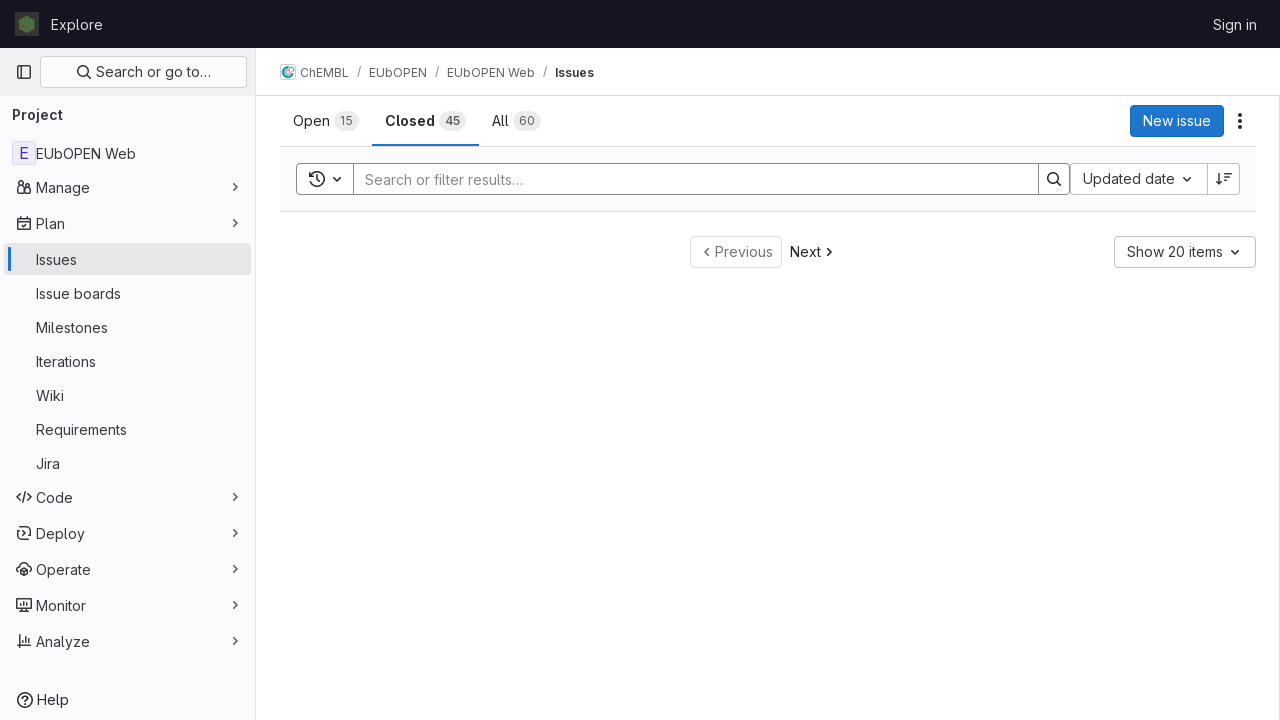

--- FILE ---
content_type: text/css; charset=utf-8
request_url: https://gitlab.ebi.ac.uk/assets/tailwind-a2b7f5a7eb0fcc3b021fef8d949abb65ecca2da7d05f7a5a7d0307d389c81f58.css
body_size: 14626
content:
/* stylelint-disable scss/at-rule-no-unknown */


*, ::before, ::after {
  --tw-border-spacing-x: 0;
  --tw-border-spacing-y: 0;
  --tw-translate-x: 0;
  --tw-translate-y: 0;
  --tw-rotate: 0;
  --tw-skew-x: 0;
  --tw-skew-y: 0;
  --tw-scale-x: 1;
  --tw-scale-y: 1;
  --tw-pan-x:  ;
  --tw-pan-y:  ;
  --tw-pinch-zoom:  ;
  --tw-scroll-snap-strictness: proximity;
  --tw-gradient-from-position:  ;
  --tw-gradient-via-position:  ;
  --tw-gradient-to-position:  ;
  --tw-ordinal:  ;
  --tw-slashed-zero:  ;
  --tw-numeric-figure:  ;
  --tw-numeric-spacing:  ;
  --tw-numeric-fraction:  ;
  --tw-ring-offset-shadow: 0 0 #0000;
  --tw-ring-shadow: 0 0 #0000;
  --tw-shadow: 0 0 #0000;
  --tw-shadow-colored: 0 0 #0000;
  --tw-blur:  ;
  --tw-brightness:  ;
  --tw-contrast:  ;
  --tw-grayscale:  ;
  --tw-hue-rotate:  ;
  --tw-invert:  ;
  --tw-saturate:  ;
  --tw-sepia:  ;
  --tw-drop-shadow:  ;
  --tw-backdrop-blur:  ;
  --tw-backdrop-brightness:  ;
  --tw-backdrop-contrast:  ;
  --tw-backdrop-grayscale:  ;
  --tw-backdrop-hue-rotate:  ;
  --tw-backdrop-invert:  ;
  --tw-backdrop-opacity:  ;
  --tw-backdrop-saturate:  ;
  --tw-backdrop-sepia:  ;
}

::backdrop {
  --tw-border-spacing-x: 0;
  --tw-border-spacing-y: 0;
  --tw-translate-x: 0;
  --tw-translate-y: 0;
  --tw-rotate: 0;
  --tw-skew-x: 0;
  --tw-skew-y: 0;
  --tw-scale-x: 1;
  --tw-scale-y: 1;
  --tw-pan-x:  ;
  --tw-pan-y:  ;
  --tw-pinch-zoom:  ;
  --tw-scroll-snap-strictness: proximity;
  --tw-gradient-from-position:  ;
  --tw-gradient-via-position:  ;
  --tw-gradient-to-position:  ;
  --tw-ordinal:  ;
  --tw-slashed-zero:  ;
  --tw-numeric-figure:  ;
  --tw-numeric-spacing:  ;
  --tw-numeric-fraction:  ;
  --tw-ring-offset-shadow: 0 0 #0000;
  --tw-ring-shadow: 0 0 #0000;
  --tw-shadow: 0 0 #0000;
  --tw-shadow-colored: 0 0 #0000;
  --tw-blur:  ;
  --tw-brightness:  ;
  --tw-contrast:  ;
  --tw-grayscale:  ;
  --tw-hue-rotate:  ;
  --tw-invert:  ;
  --tw-saturate:  ;
  --tw-sepia:  ;
  --tw-drop-shadow:  ;
  --tw-backdrop-blur:  ;
  --tw-backdrop-brightness:  ;
  --tw-backdrop-contrast:  ;
  --tw-backdrop-grayscale:  ;
  --tw-backdrop-hue-rotate:  ;
  --tw-backdrop-invert:  ;
  --tw-backdrop-opacity:  ;
  --tw-backdrop-saturate:  ;
  --tw-backdrop-sepia:  ;
}

.gl-animate-skeleton-loader {
  overflow: hidden;
  max-width: 32rem;
  background-size: 32rem 100%;
  background-position: -32rem 0;
  background-color: var(--gl-skeleton-loader-background-color);
  background-image: linear-gradient(to right, var(--gl-skeleton-loader-background-color) 0, var(--gl-skeleton-loader-shimmer-color) 23%, var(--gl-skeleton-loader-shimmer-color) 27%, var(--gl-skeleton-loader-background-color) 50%);
  background-repeat: no-repeat;
}

@media (prefers-reduced-motion: no-preference) {
  .gl-animate-skeleton-loader {
    animation: gl-keyframes-skeleton-loader 2.5s linear;
    animation-delay: inherit;
    animation-iteration-count: 3;
  }
}

@keyframes gl-keyframes-skeleton-loader {
  0% {
    background-position-x: -32rem;
  }

  100% {
    background-position-x: 32rem;
  }
}

.\!gl-border {
  border-style: solid !important;
  border-color: var(--gl-border-color-default) !important;
}

.gl-border {
  border-style: solid;
  border-color: var(--gl-border-color-default);
}

.gl-border-t {
  border-top-style: solid;
  border-top-color: var(--gl-border-color-default);
}

.gl-border-r {
  border-right-style: solid;
  border-right-color: var(--gl-border-color-default);
}

.\!gl-border-b {
  border-bottom-style: solid !important;
  border-bottom-color: var(--gl-border-color-default) !important;
}

.gl-border-b {
  border-bottom-style: solid;
  border-bottom-color: var(--gl-border-color-default);
}

.\!gl-border-l {
  border-left-style: solid !important;
  border-left-color: var(--gl-border-color-default) !important;
}

.gl-border-l {
  border-left-style: solid;
  border-left-color: var(--gl-border-color-default);
}

.gl-str-truncated {
  display: inline-block;
  overflow: hidden;
  text-overflow: ellipsis;
  vertical-align: top;
  white-space: nowrap;
  max-width: 82%;
}

.gl-no-spin[type="number"]::-webkit-outer-spin-button {
  -webkit-appearance: none;
  margin: 0;
}

.gl-no-spin[type="number"]::-webkit-inner-spin-button {
  -webkit-appearance: none;
  margin: 0;
}

.gl-no-spin[type="number"] {
  -moz-appearance: textfield;
}

.gl-heading-6 {
  font-weight: 600;
  margin-top: 0;
  font-size: 0.8125rem;
  letter-spacing: inherit;
  line-height: 1.25;
  margin-bottom: 1rem;
  color: var(--gl-text-color-heading);
}

.\!gl-heading-5 {
  font-weight: 600 !important;
  margin-top: 0 !important;
  font-size: 0.875rem !important;
  letter-spacing: inherit !important;
  line-height: 1.25 !important;
  margin-bottom: 1rem !important;
  color: var(--gl-text-color-heading) !important;
}

.gl-heading-5 {
  font-weight: 600;
  margin-top: 0;
  font-size: 0.875rem;
  letter-spacing: inherit;
  line-height: 1.25;
  margin-bottom: 1rem;
  color: var(--gl-text-color-heading);
}

.gl-heading-4 {
  font-weight: 600;
  margin-top: 0;
  font-size: 1rem;
  letter-spacing: inherit;
  line-height: 1.25;
  margin-bottom: 1rem;
  color: var(--gl-text-color-heading);
}

.gl-heading-3 {
  font-weight: 600;
  margin-top: 0;
  font-size: clamp(1.125rem, 0.9027777778rem + 0.462962963vw, 1.25rem);
  letter-spacing: inherit;
  line-height: 1.25;
  margin-bottom: 1rem;
  color: var(--gl-text-color-heading);
}

.gl-heading-2 {
  font-weight: 600;
  margin-top: 0;
  font-size: clamp(1.3125rem, 0.8680555556rem + 0.9259259259vw, 1.5625rem);
  letter-spacing: -0.01em;
  line-height: 1.25;
  margin-bottom: 1rem;
  color: var(--gl-text-color-heading);
}

.gl-heading-2-fixed {
  font-weight: 600;
  margin-top: 0;
  font-size: 1.3125rem;
  letter-spacing: -0.01em;
  line-height: 1.25;
  margin-bottom: 1rem;
  color: var(--gl-text-color-heading);
}

.gl-heading-1 {
  font-weight: 600;
  margin-top: 0;
  font-size: clamp(1.5rem, 0.8333333333rem + 1.3888888889vw, 1.875rem);
  letter-spacing: -0.01em;
  line-height: 1.25;
  margin-bottom: 1rem;
  color: var(--gl-text-color-heading);
}

.gl-heading-display {
  font-weight: 600;
  margin-top: 0;
  font-size: clamp(1.75rem, 0.8611111111rem + 1.8518518519vw, 2.25rem);
  letter-spacing: -0.01em;
  line-height: 1.125;
  margin-bottom: 1.5rem;
  color: var(--gl-text-color-heading);
}

.gl-sr-only {
  position: absolute;
  width: 1px;
  height: 1px;
  padding: 0;
  margin: -1px;
  overflow: hidden;
  clip: rect(0, 0, 0, 0);
  white-space: nowrap;
  border-width: 0;
}

.gl-not-sr-only {
  position: static;
  width: auto;
  height: auto;
  padding: 0;
  margin: 0;
  overflow: visible;
  clip: auto;
  white-space: normal;
}

.gl-pointer-events-none {
  pointer-events: none;
}

.gl-pointer-events-auto {
  pointer-events: auto;
}

.gl-invisible {
  visibility: hidden;
}

.gl-collapse {
  visibility: collapse;
}

.\!gl-static {
  position: static !important;
}

.gl-static {
  position: static;
}

.\!gl-fixed {
  position: fixed !important;
}

.gl-fixed {
  position: fixed;
}

.\!gl-absolute {
  position: absolute !important;
}

.gl-absolute {
  position: absolute;
}

.gl-relative {
  position: relative;
}

.gl-sticky {
  position: sticky;
}

.gl-inset-0 {
  inset: 0;
}

.\!gl-bottom-8 {
  bottom: 2.5rem !important;
}

.\!gl-left-3 {
  left: 0.5rem !important;
}

.\!gl-left-6 {
  left: 1.5rem !important;
}

.-gl-bottom-2 {
  bottom: -0.25rem;
}

.-gl-left-2 {
  left: -0.25rem;
}

.-gl-top-1 {
  top: -0.125rem;
}

.-gl-top-5 {
  top: -1rem;
}

.gl-bottom-0 {
  bottom: 0;
}

.gl-bottom-2 {
  bottom: 0.25rem;
}

.gl-bottom-5 {
  bottom: 1rem;
}

.gl-bottom-6 {
  bottom: 1.5rem;
}

.gl-left-0 {
  left: 0;
}

.gl-left-1\/2 {
  left: 50%;
}

.gl-left-2 {
  left: 0.25rem;
}

.gl-left-2\/4 {
  left: 50%;
}

.gl-left-4 {
  left: 0.75rem;
}

.gl-left-5 {
  left: 1rem;
}

.gl-left-6 {
  left: 1.5rem;
}

.gl-left-7 {
  left: 2rem;
}

.gl-left-auto {
  left: auto;
}

.gl-right-0 {
  right: 0;
}

.gl-right-1\/2 {
  right: 50%;
}

.gl-right-2 {
  right: 0.25rem;
}

.gl-right-3 {
  right: 0.5rem;
}

.gl-right-4 {
  right: 0.75rem;
}

.gl-right-5 {
  right: 1rem;
}

.gl-right-7 {
  right: 2rem;
}

.gl-right-\[-50px\] {
  right: -50px;
}

.gl-top-0 {
  top: 0;
}

.gl-top-1 {
  top: 0.125rem;
}

.gl-top-1\/2 {
  top: 50%;
}

.gl-top-10 {
  top: 3.5rem;
}

.gl-top-11 {
  top: 4rem;
}

.gl-top-2 {
  top: 0.25rem;
}

.gl-top-2\/4 {
  top: 50%;
}

.gl-top-3 {
  top: 0.5rem;
}

.gl-top-4 {
  top: 0.75rem;
}

.gl-top-5 {
  top: 1rem;
}

.gl-top-6 {
  top: 1.5rem;
}

.gl-top-7 {
  top: 2rem;
}

.gl-top-8 {
  top: 2.5rem;
}

.gl-top-\[-2px\] {
  top: -2px;
}

.gl-top-full {
  top: 100%;
}

.gl-isolate {
  isolation: isolate;
}

.\!gl-z-9999 {
  z-index: 9999 !important;
}

.gl-z-0 {
  z-index: 0;
}

.gl-z-1 {
  z-index: 1;
}

.gl-z-2 {
  z-index: 2;
}

.gl-z-200 {
  z-index: 200;
}

.gl-z-3 {
  z-index: 3;
}

.gl-z-4 {
  z-index: 4;
}

.gl-z-9999 {
  z-index: 9999;
}

.gl-z-\[999\] {
  z-index: 999;
}

.-gl-order-1 {
  order: -1;
}

.gl-col-span-2 {
  grid-column: span 2 / span 2;
}

.gl-col-span-3 {
  grid-column: span 3 / span 3;
}

.gl-col-span-5 {
  grid-column: span 5 / span 5;
}

.gl-col-start-1 {
  grid-column-start: 1;
}

.gl-col-start-2 {
  grid-column-start: 2;
}

.\!gl-float-right {
  float: right !important;
}

.gl-float-right {
  float: right;
}

.\!gl-float-left {
  float: left !important;
}

.gl-float-left {
  float: left;
}

.\!gl-m-0 {
  margin: 0 !important;
}

.\!gl-m-1 {
  margin: 0.125rem !important;
}

.\!gl-m-3 {
  margin: 0.5rem !important;
}

.\!gl-m-\[-1px\] {
  margin: -1px !important;
}

.-gl-m-2 {
  margin: -0.25rem;
}

.-gl-m-3 {
  margin: -0.5rem;
}

.gl-m-0 {
  margin: 0;
}

.gl-m-2 {
  margin: 0.25rem;
}

.gl-m-3 {
  margin: 0.5rem;
}

.gl-m-4 {
  margin: 0.75rem;
}

.gl-m-5 {
  margin: 1rem;
}

.gl-m-7 {
  margin: 2rem;
}

.gl-m-auto {
  margin: auto;
}

.\!-gl-mx-2 {
  margin-left: -0.25rem !important;
  margin-right: -0.25rem !important;
}

.\!-gl-mx-3 {
  margin-left: -0.5rem !important;
  margin-right: -0.5rem !important;
}

.\!-gl-my-2 {
  margin-top: -0.25rem !important;
  margin-bottom: -0.25rem !important;
}

.\!-gl-my-3 {
  margin-top: -0.5rem !important;
  margin-bottom: -0.5rem !important;
}

.\!gl-mx-0 {
  margin-left: 0 !important;
  margin-right: 0 !important;
}

.\!gl-mx-2 {
  margin-left: 0.25rem !important;
  margin-right: 0.25rem !important;
}

.\!gl-mx-4 {
  margin-left: 0.75rem !important;
  margin-right: 0.75rem !important;
}

.\!gl-mx-auto {
  margin-left: auto !important;
  margin-right: auto !important;
}

.\!gl-my-0 {
  margin-top: 0 !important;
  margin-bottom: 0 !important;
}

.\!gl-my-2 {
  margin-top: 0.25rem !important;
  margin-bottom: 0.25rem !important;
}

.\!gl-my-3 {
  margin-top: 0.5rem !important;
  margin-bottom: 0.5rem !important;
}

.\!gl-my-4 {
  margin-top: 0.75rem !important;
  margin-bottom: 0.75rem !important;
}

.\!gl-my-5 {
  margin-top: 1rem !important;
  margin-bottom: 1rem !important;
}

.-gl-mx-1 {
  margin-left: -0.125rem;
  margin-right: -0.125rem;
}

.-gl-mx-2 {
  margin-left: -0.25rem;
  margin-right: -0.25rem;
}

.-gl-mx-3 {
  margin-left: -0.5rem;
  margin-right: -0.5rem;
}

.-gl-mx-4 {
  margin-left: -0.75rem;
  margin-right: -0.75rem;
}

.-gl-mx-5 {
  margin-left: -1rem;
  margin-right: -1rem;
}

.-gl-mx-6 {
  margin-left: -1.5rem;
  margin-right: -1.5rem;
}

.-gl-my-1 {
  margin-top: -0.125rem;
  margin-bottom: -0.125rem;
}

.-gl-my-2 {
  margin-top: -0.25rem;
  margin-bottom: -0.25rem;
}

.-gl-my-3 {
  margin-top: -0.5rem;
  margin-bottom: -0.5rem;
}

.gl-mx-0 {
  margin-left: 0;
  margin-right: 0;
}

.gl-mx-1 {
  margin-left: 0.125rem;
  margin-right: 0.125rem;
}

.gl-mx-2 {
  margin-left: 0.25rem;
  margin-right: 0.25rem;
}

.gl-mx-3 {
  margin-left: 0.5rem;
  margin-right: 0.5rem;
}

.gl-mx-4 {
  margin-left: 0.75rem;
  margin-right: 0.75rem;
}

.gl-mx-5 {
  margin-left: 1rem;
  margin-right: 1rem;
}

.gl-mx-6 {
  margin-left: 1.5rem;
  margin-right: 1.5rem;
}

.gl-mx-7 {
  margin-left: 2rem;
  margin-right: 2rem;
}

.gl-mx-auto {
  margin-left: auto;
  margin-right: auto;
}

.gl-my-0 {
  margin-top: 0;
  margin-bottom: 0;
}

.gl-my-1 {
  margin-top: 0.125rem;
  margin-bottom: 0.125rem;
}

.gl-my-12 {
  margin-top: 5rem;
  margin-bottom: 5rem;
}

.gl-my-2 {
  margin-top: 0.25rem;
  margin-bottom: 0.25rem;
}

.gl-my-3 {
  margin-top: 0.5rem;
  margin-bottom: 0.5rem;
}

.gl-my-4 {
  margin-top: 0.75rem;
  margin-bottom: 0.75rem;
}

.gl-my-5 {
  margin-top: 1rem;
  margin-bottom: 1rem;
}

.gl-my-6 {
  margin-top: 1.5rem;
  margin-bottom: 1.5rem;
}

.gl-my-7 {
  margin-top: 2rem;
  margin-bottom: 2rem;
}

.gl-my-8 {
  margin-top: 2.5rem;
  margin-bottom: 2.5rem;
}

.gl-my-\[6px\] {
  margin-top: 6px;
  margin-bottom: 6px;
}

.gl-my-auto {
  margin-top: auto;
  margin-bottom: auto;
}

.\!-gl-mb-2 {
  margin-bottom: -0.25rem !important;
}

.\!-gl-ml-4 {
  margin-left: -0.75rem !important;
}

.\!-gl-mr-4 {
  margin-right: -0.75rem !important;
}

.\!-gl-mt-2 {
  margin-top: -0.25rem !important;
}

.\!-gl-mt-3 {
  margin-top: -0.5rem !important;
}

.\!gl-mb-0 {
  margin-bottom: 0 !important;
}

.\!gl-mb-1 {
  margin-bottom: 0.125rem !important;
}

.\!gl-mb-2 {
  margin-bottom: 0.25rem !important;
}

.\!gl-mb-3 {
  margin-bottom: 0.5rem !important;
}

.\!gl-mb-4 {
  margin-bottom: 0.75rem !important;
}

.\!gl-mb-5 {
  margin-bottom: 1rem !important;
}

.\!gl-mb-6 {
  margin-bottom: 1.5rem !important;
}

.\!gl-ml-0 {
  margin-left: 0 !important;
}

.\!gl-ml-2 {
  margin-left: 0.25rem !important;
}

.\!gl-ml-3 {
  margin-left: 0.5rem !important;
}

.\!gl-ml-6 {
  margin-left: 1.5rem !important;
}

.\!gl-ml-auto {
  margin-left: auto !important;
}

.\!gl-mr-0 {
  margin-right: 0 !important;
}

.\!gl-mr-2 {
  margin-right: 0.25rem !important;
}

.\!gl-mr-3 {
  margin-right: 0.5rem !important;
}

.\!gl-mr-4 {
  margin-right: 0.75rem !important;
}

.\!gl-mt-0 {
  margin-top: 0 !important;
}

.\!gl-mt-2 {
  margin-top: 0.25rem !important;
}

.\!gl-mt-3 {
  margin-top: 0.5rem !important;
}

.\!gl-mt-4 {
  margin-top: 0.75rem !important;
}

.\!gl-mt-5 {
  margin-top: 1rem !important;
}

.\!gl-mt-6 {
  margin-top: 1.5rem !important;
}

.-gl-mb-1 {
  margin-bottom: -0.125rem;
}

.-gl-mb-2 {
  margin-bottom: -0.25rem;
}

.-gl-mb-3 {
  margin-bottom: -0.5rem;
}

.-gl-mb-5 {
  margin-bottom: -1rem;
}

.-gl-mb-8 {
  margin-bottom: -2.5rem;
}

.-gl-ml-1 {
  margin-left: -0.125rem;
}

.-gl-ml-2 {
  margin-left: -0.25rem;
}

.-gl-ml-3 {
  margin-left: -0.5rem;
}

.-gl-ml-4 {
  margin-left: -0.75rem;
}

.-gl-ml-5 {
  margin-left: -1rem;
}

.-gl-ml-9 {
  margin-left: -3rem;
}

.-gl-ml-\[1px\] {
  margin-left: -1px;
}

.-gl-mr-1 {
  margin-right: -0.125rem;
}

.-gl-mr-2 {
  margin-right: -0.25rem;
}

.-gl-mr-3 {
  margin-right: -0.5rem;
}

.-gl-mr-4 {
  margin-right: -0.75rem;
}

.-gl-mr-5 {
  margin-right: -1rem;
}

.-gl-mt-1 {
  margin-top: -0.125rem;
}

.-gl-mt-2 {
  margin-top: -0.25rem;
}

.-gl-mt-3 {
  margin-top: -0.5rem;
}

.-gl-mt-4 {
  margin-top: -0.75rem;
}

.-gl-mt-5 {
  margin-top: -1rem;
}

.-gl-mt-6 {
  margin-top: -1.5rem;
}

.-gl-mt-px {
  margin-top: -1px;
}

.gl-mb-0 {
  margin-bottom: 0;
}

.gl-mb-1 {
  margin-bottom: 0.125rem;
}

.gl-mb-2 {
  margin-bottom: 0.25rem;
}

.gl-mb-3 {
  margin-bottom: 0.5rem;
}

.gl-mb-4 {
  margin-bottom: 0.75rem;
}

.gl-mb-5 {
  margin-bottom: 1rem;
}

.gl-mb-6 {
  margin-bottom: 1.5rem;
}

.gl-mb-7 {
  margin-bottom: 2rem;
}

.gl-mb-8 {
  margin-bottom: 2.5rem;
}

.gl-mb-9 {
  margin-bottom: 3rem;
}

.gl-mb-auto {
  margin-bottom: auto;
}

.gl-mb-px {
  margin-bottom: 1px;
}

.gl-ml-0 {
  margin-left: 0;
}

.gl-ml-1 {
  margin-left: 0.125rem;
}

.gl-ml-11 {
  margin-left: 4rem;
}

.gl-ml-2 {
  margin-left: 0.25rem;
}

.gl-ml-3 {
  margin-left: 0.5rem;
}

.gl-ml-4 {
  margin-left: 0.75rem;
}

.gl-ml-5 {
  margin-left: 1rem;
}

.gl-ml-6 {
  margin-left: 1.5rem;
}

.gl-ml-7 {
  margin-left: 2rem;
}

.gl-ml-8 {
  margin-left: 2.5rem;
}

.gl-ml-9 {
  margin-left: 3rem;
}

.gl-ml-auto {
  margin-left: auto;
}

.gl-mr-0 {
  margin-right: 0;
}

.gl-mr-1 {
  margin-right: 0.125rem;
}

.gl-mr-10 {
  margin-right: 3.5rem;
}

.gl-mr-2 {
  margin-right: 0.25rem;
}

.gl-mr-3 {
  margin-right: 0.5rem;
}

.gl-mr-4 {
  margin-right: 0.75rem;
}

.gl-mr-5 {
  margin-right: 1rem;
}

.gl-mr-6 {
  margin-right: 1.5rem;
}

.gl-mr-7 {
  margin-right: 2rem;
}

.gl-mr-\[-2px\] {
  margin-right: -2px;
}

.gl-mr-\[-4px\] {
  margin-right: -4px;
}

.gl-mr-auto {
  margin-right: auto;
}

.gl-mt-0 {
  margin-top: 0;
}

.gl-mt-1 {
  margin-top: 0.125rem;
}

.gl-mt-11 {
  margin-top: 4rem;
}

.gl-mt-12 {
  margin-top: 5rem;
}

.gl-mt-2 {
  margin-top: 0.25rem;
}

.gl-mt-3 {
  margin-top: 0.5rem;
}

.gl-mt-4 {
  margin-top: 0.75rem;
}

.gl-mt-5 {
  margin-top: 1rem;
}

.gl-mt-6 {
  margin-top: 1.5rem;
}

.gl-mt-7 {
  margin-top: 2rem;
}

.gl-mt-8 {
  margin-top: 2.5rem;
}

.gl-mt-auto {
  margin-top: auto;
}

.gl-line-clamp-1 {
  overflow: hidden;
  display: -webkit-box;
  -webkit-box-orient: vertical;
  -webkit-line-clamp: 1;
}

.gl-line-clamp-2 {
  overflow: hidden;
  display: -webkit-box;
  -webkit-box-orient: vertical;
  -webkit-line-clamp: 2;
}

.gl-line-clamp-3 {
  overflow: hidden;
  display: -webkit-box;
  -webkit-box-orient: vertical;
  -webkit-line-clamp: 3;
}

.gl-line-clamp-6 {
  overflow: hidden;
  display: -webkit-box;
  -webkit-box-orient: vertical;
  -webkit-line-clamp: 6;
}

.\!gl-block {
  display: block !important;
}

.gl-block {
  display: block;
}

.\!gl-inline-block {
  display: inline-block !important;
}

.gl-inline-block {
  display: inline-block;
}

.\!gl-inline {
  display: inline !important;
}

.gl-inline {
  display: inline;
}

.\!gl-flex {
  display: flex !important;
}

.gl-flex {
  display: flex;
}

.\!gl-inline-flex {
  display: inline-flex !important;
}

.gl-inline-flex {
  display: inline-flex;
}

.gl-table {
  display: table;
}

.\!gl-table-cell {
  display: table-cell !important;
}

.gl-table-cell {
  display: table-cell;
}

.\!gl-table-row {
  display: table-row !important;
}

.gl-table-row {
  display: table-row;
}

.\!gl-grid {
  display: grid !important;
}

.gl-grid {
  display: grid;
}

.gl-contents {
  display: contents;
}

.\!gl-hidden {
  display: none !important;
}

.gl-hidden {
  display: none;
}

.gl-aspect-video {
  aspect-ratio: 16 / 9;
}

.\!gl-h-7 {
  height: 2rem !important;
}

.\!gl-h-auto {
  height: auto !important;
}

.\!gl-h-full {
  height: 100% !important;
}

.gl-h-0 {
  height: 0;
}

.gl-h-10 {
  height: 3.5rem;
}

.gl-h-11 {
  height: 4rem;
}

.gl-h-12 {
  height: 5rem;
}

.gl-h-13 {
  height: 6rem;
}

.gl-h-2 {
  height: 0.25rem;
}

.gl-h-26 {
  height: 13rem;
}

.gl-h-3 {
  height: 0.5rem;
}

.gl-h-31 {
  height: 15.5rem;
}

.gl-h-4 {
  height: 0.75rem;
}

.gl-h-48 {
  height: 24rem;
}

.gl-h-5 {
  height: 1rem;
}

.gl-h-6 {
  height: 1.5rem;
}

.gl-h-7 {
  height: 2rem;
}

.gl-h-8 {
  height: 2.5rem;
}

.gl-h-9 {
  height: 3rem;
}

.gl-h-\[calc\(100vh-60px-48px\)\] {
  height: calc(100vh - 60px - 48px);
}

.gl-h-auto {
  height: auto;
}

.gl-h-full {
  height: 100%;
}

.gl-h-max {
  height: -moz-max-content;
  height: max-content;
}

.gl-h-screen {
  height: 100vh;
}

.\!gl-max-h-fit {
  max-height: -moz-fit-content !important;
  max-height: fit-content !important;
}

.\!gl-max-h-full {
  max-height: 100% !important;
}

.gl-max-h-13 {
  max-height: 6rem;
}

.gl-max-h-31 {
  max-height: 15.5rem;
}

.gl-max-h-\[200px\] {
  max-height: 200px;
}

.gl-max-h-full {
  max-height: 100%;
}

.\!gl-min-h-0 {
  min-height: 0 !important;
}

.\!gl-min-h-26 {
  min-height: 13rem !important;
}

.\!gl-min-h-5 {
  min-height: 1rem !important;
}

.\!gl-min-h-6 {
  min-height: 1.5rem !important;
}

.\!gl-min-h-7 {
  min-height: 2rem !important;
}

.gl-min-h-0 {
  min-height: 0;
}

.gl-min-h-10 {
  min-height: 3.5rem;
}

.gl-min-h-4 {
  min-height: 0.75rem;
}

.gl-min-h-5 {
  min-height: 1rem;
}

.gl-min-h-6 {
  min-height: 1.5rem;
}

.gl-min-h-7 {
  min-height: 2rem;
}

.gl-min-h-8 {
  min-height: 2.5rem;
}

.gl-min-h-9 {
  min-height: 3rem;
}

.gl-min-h-screen {
  min-height: 100vh;
}

.\!gl-w-1\/2 {
  width: 50% !important;
}

.\!gl-w-1\/4 {
  width: 25% !important;
}

.\!gl-w-10 {
  width: 3.5rem !important;
}

.\!gl-w-11 {
  width: 4rem !important;
}

.\!gl-w-12 {
  width: 5rem !important;
}

.\!gl-w-28 {
  width: 14rem !important;
}

.\!gl-w-3\/8 {
  width: 37.5% !important;
}

.\!gl-w-31 {
  width: 15.5rem !important;
}

.\!gl-w-6 {
  width: 1.5rem !important;
}

.\!gl-w-7 {
  width: 2rem !important;
}

.\!gl-w-auto {
  width: auto !important;
}

.\!gl-w-full {
  width: 100% !important;
}

.gl-w-0 {
  width: 0;
}

.gl-w-1 {
  width: 0.125rem;
}

.gl-w-1\/10 {
  width: 10%;
}

.gl-w-1\/12 {
  width: 8.333333%;
}

.gl-w-1\/2 {
  width: 50%;
}

.gl-w-1\/20 {
  width: 5%;
}

.gl-w-1\/3 {
  width: 33.333333%;
}

.gl-w-1\/4 {
  width: 25%;
}

.gl-w-1\/5 {
  width: 20%;
}

.gl-w-1\/6 {
  width: 16.666667%;
}

.gl-w-1\/8 {
  width: 12.5%;
}

.gl-w-10 {
  width: 3.5rem;
}

.gl-w-10\/20 {
  width: 50%;
}

.gl-w-11 {
  width: 4rem;
}

.gl-w-12 {
  width: 5rem;
}

.gl-w-12\/20 {
  width: 60%;
}

.gl-w-13 {
  width: 6rem;
}

.gl-w-15 {
  width: 7.5rem;
}

.gl-w-17\/20 {
  width: 85%;
}

.gl-w-19\/20 {
  width: 95%;
}

.gl-w-2 {
  width: 0.25rem;
}

.gl-w-2\/10 {
  width: 20%;
}

.gl-w-2\/20 {
  width: 10%;
}

.gl-w-2\/3 {
  width: 66.666667%;
}

.gl-w-2\/5 {
  width: 40%;
}

.gl-w-2\/8 {
  width: 25%;
}

.gl-w-20 {
  width: 10rem;
}

.gl-w-26 {
  width: 13rem;
}

.gl-w-28 {
  width: 14rem;
}

.gl-w-3 {
  width: 0.5rem;
}

.gl-w-3\/10 {
  width: 30%;
}

.gl-w-3\/20 {
  width: 15%;
}

.gl-w-3\/4 {
  width: 75%;
}

.gl-w-3\/5 {
  width: 60%;
}

.gl-w-30 {
  width: 15rem;
}

.gl-w-34 {
  width: 17rem;
}

.gl-w-4 {
  width: 0.75rem;
}

.gl-w-4\/10 {
  width: 40%;
}

.gl-w-4\/20 {
  width: 20%;
}

.gl-w-48 {
  width: 24rem;
}

.gl-w-5 {
  width: 1rem;
}

.gl-w-5\/20 {
  width: 25%;
}

.gl-w-6 {
  width: 1.5rem;
}

.gl-w-6\/10 {
  width: 60%;
}

.gl-w-6\/20 {
  width: 30%;
}

.gl-w-7 {
  width: 2rem;
}

.gl-w-7\/10 {
  width: 70%;
}

.gl-w-8 {
  width: 2.5rem;
}

.gl-w-8\/20 {
  width: 40%;
}

.gl-w-9 {
  width: 3rem;
}

.gl-w-9\/10 {
  width: 90%;
}

.gl-w-\[400px\] {
  width: 400px;
}

.gl-w-\[450px\] {
  width: 450px;
}

.gl-w-\[6\.5rem\] {
  width: 6.5rem;
}

.gl-w-auto {
  width: auto;
}

.gl-w-fit {
  width: -moz-fit-content;
  width: fit-content;
}

.gl-w-full {
  width: 100%;
}

.gl-w-max {
  width: -moz-max-content;
  width: max-content;
}

.\!gl-min-w-0 {
  min-width: 0 !important;
}

.\!gl-min-w-5 {
  min-width: 1rem !important;
}

.\!gl-min-w-6 {
  min-width: 1.5rem !important;
}

.\!gl-min-w-fit {
  min-width: -moz-fit-content !important;
  min-width: fit-content !important;
}

.gl-min-w-0 {
  min-width: 0;
}

.gl-min-w-10 {
  min-width: 3.5rem;
}

.gl-min-w-20 {
  min-width: 10rem;
}

.gl-min-w-26 {
  min-width: 13rem;
}

.gl-min-w-30 {
  min-width: 15rem;
}

.gl-min-w-4 {
  min-width: 0.75rem;
}

.gl-min-w-5 {
  min-width: 1rem;
}

.gl-min-w-6 {
  min-width: 1.5rem;
}

.gl-min-w-62 {
  min-width: 31rem;
}

.gl-min-w-7 {
  min-width: 2rem;
}

.gl-min-w-8 {
  min-width: 2.5rem;
}

.gl-min-w-9 {
  min-width: 3rem;
}

.gl-min-w-\[1px\] {
  min-width: 1px;
}

.gl-min-w-\[33\%\] {
  min-width: 33%;
}

.gl-min-w-fit {
  min-width: -moz-fit-content;
  min-width: fit-content;
}

.gl-min-w-full {
  min-width: 100%;
}

.\!gl-max-w-20 {
  max-width: 10rem !important;
}

.\!gl-max-w-30 {
  max-width: 15rem !important;
}

.\!gl-max-w-full {
  max-width: 100% !important;
}

.\!gl-max-w-none {
  max-width: none !important;
}

.gl-max-w-0 {
  max-width: 0;
}

.gl-max-w-1\/2 {
  max-width: 50%;
}

.gl-max-w-12 {
  max-width: 5rem;
}

.gl-max-w-15 {
  max-width: 7.5rem;
}

.gl-max-w-17\/20 {
  max-width: 85%;
}

.gl-max-w-20 {
  max-width: 10rem;
}

.gl-max-w-26 {
  max-width: 13rem;
}

.gl-max-w-2xl {
  max-width: 42rem;
}

.gl-max-w-30 {
  max-width: 15rem;
}

.gl-max-w-34 {
  max-width: 17rem;
}

.gl-max-w-48 {
  max-width: 24rem;
}

.gl-max-w-5\/8 {
  max-width: 62.5%;
}

.gl-max-w-6\/8 {
  max-width: 75%;
}

.gl-max-w-62 {
  max-width: 31rem;
}

.gl-max-w-75 {
  max-width: 37.5rem;
}

.gl-max-w-80 {
  max-width: 40rem;
}

.gl-max-w-88 {
  max-width: 44rem;
}

.gl-max-w-\[154px\] {
  max-width: 154px;
}

.gl-max-w-\[440px\] {
  max-width: 440px;
}

.gl-max-w-\[80vw\] {
  max-width: 80vw;
}

.gl-max-w-fit {
  max-width: -moz-fit-content;
  max-width: fit-content;
}

.gl-max-w-full {
  max-width: 100%;
}

.gl-max-w-limited {
  max-width: 1006px;
}

.gl-max-w-max {
  max-width: -moz-max-content;
  max-width: max-content;
}

.gl-max-w-none {
  max-width: none;
}

.gl-max-w-screen {
  max-width: 100vw;
}

.gl-max-w-sm {
  max-width: 24rem;
}

.gl-flex-1 {
  flex: 1 1 0%;
}

.gl-flex-auto {
  flex: 1 1 auto;
}

.gl-flex-none {
  flex: none;
}

.gl-flex-shrink {
  flex-shrink: 1;
}

.gl-flex-shrink-0 {
  flex-shrink: 0;
}

.\!gl-shrink {
  flex-shrink: 1 !important;
}

.gl-shrink {
  flex-shrink: 1;
}

.gl-shrink-0 {
  flex-shrink: 0;
}

.gl-flex-grow {
  flex-grow: 1;
}

.gl-flex-grow-0 {
  flex-grow: 0;
}

.gl-flex-grow-2 {
  flex-grow: 2;
}

.\!gl-grow-0 {
  flex-grow: 0 !important;
}

.gl-grow {
  flex-grow: 1;
}

.gl-grow-0 {
  flex-grow: 0;
}

.gl-grow-2 {
  flex-grow: 2;
}

.gl-grow-\[99\] {
  flex-grow: 99;
}

.\!gl-basis-full {
  flex-basis: 100% !important;
}

.gl-basis-0 {
  flex-basis: 0;
}

.gl-basis-1\/2 {
  flex-basis: 50%;
}

.gl-basis-1\/3 {
  flex-basis: 33.333333%;
}

.gl-basis-1\/4 {
  flex-basis: 25%;
}

.gl-basis-2\/3 {
  flex-basis: 66.666667%;
}

.gl-basis-full {
  flex-basis: 100%;
}

.gl-table-fixed {
  table-layout: fixed;
}

.-gl-translate-x-1\/2 {
  --tw-translate-x: -50%;
  transform: translate(var(--tw-translate-x), var(--tw-translate-y)) rotate(var(--tw-rotate)) skewX(var(--tw-skew-x)) skewY(var(--tw-skew-y)) scaleX(var(--tw-scale-x)) scaleY(var(--tw-scale-y));
}

.-gl-translate-y-1\/2 {
  --tw-translate-y: -50%;
  transform: translate(var(--tw-translate-x), var(--tw-translate-y)) rotate(var(--tw-rotate)) skewX(var(--tw-skew-x)) skewY(var(--tw-skew-y)) scaleX(var(--tw-scale-x)) scaleY(var(--tw-scale-y));
}

.-gl-translate-y-full {
  --tw-translate-y: -100%;
  transform: translate(var(--tw-translate-x), var(--tw-translate-y)) rotate(var(--tw-rotate)) skewX(var(--tw-skew-x)) skewY(var(--tw-skew-y)) scaleX(var(--tw-scale-x)) scaleY(var(--tw-scale-y));
}

.gl-translate-x-1\/2 {
  --tw-translate-x: 50%;
  transform: translate(var(--tw-translate-x), var(--tw-translate-y)) rotate(var(--tw-rotate)) skewX(var(--tw-skew-x)) skewY(var(--tw-skew-y)) scaleX(var(--tw-scale-x)) scaleY(var(--tw-scale-y));
}

.gl-rotate-180 {
  --tw-rotate: 180deg;
  transform: translate(var(--tw-translate-x), var(--tw-translate-y)) rotate(var(--tw-rotate)) skewX(var(--tw-skew-x)) skewY(var(--tw-skew-y)) scaleX(var(--tw-scale-x)) scaleY(var(--tw-scale-y));
}

.gl-rotate-90 {
  --tw-rotate: 90deg;
  transform: translate(var(--tw-translate-x), var(--tw-translate-y)) rotate(var(--tw-rotate)) skewX(var(--tw-skew-x)) skewY(var(--tw-skew-y)) scaleX(var(--tw-scale-x)) scaleY(var(--tw-scale-y));
}

@keyframes gl-spin {
  to {
    transform: rotate(360deg);
  }
}

.gl-animate-spin {
  animation: gl-spin 0.6s infinite linear;
}

.\!gl-cursor-default {
  cursor: default !important;
}

.\!gl-cursor-grabbing {
  cursor: grabbing !important;
}

.\!gl-cursor-help {
  cursor: help !important;
}

.\!gl-cursor-not-allowed {
  cursor: not-allowed !important;
}

.\!gl-cursor-pointer {
  cursor: pointer !important;
}

.\!gl-cursor-text {
  cursor: text !important;
}

.gl-cursor-col-resize {
  cursor: col-resize;
}

.gl-cursor-default {
  cursor: default;
}

.gl-cursor-grab {
  cursor: grab;
}

.gl-cursor-help {
  cursor: help;
}

.gl-cursor-not-allowed {
  cursor: not-allowed;
}

.gl-cursor-pointer {
  cursor: pointer;
}

.gl-cursor-text {
  cursor: text;
}

.gl-select-none {
  -webkit-user-select: none;
     -moz-user-select: none;
          user-select: none;
}

.gl-list-inside {
  list-style-position: inside;
}

.\!gl-list-none {
  list-style-type: none !important;
}

.gl-list-none {
  list-style-type: none;
}

.gl-appearance-none {
  -webkit-appearance: none;
     -moz-appearance: none;
          appearance: none;
}

.gl-grid-cols-1 {
  grid-template-columns: repeat(1, minmax(0, 1fr));
}

.gl-grid-cols-2 {
  grid-template-columns: repeat(2, minmax(0, 1fr));
}

.gl-grid-cols-4 {
  grid-template-columns: repeat(4, minmax(0, 1fr));
}

.gl-grid-cols-\[1fr\] {
  grid-template-columns: 1fr;
}

.gl-grid-cols-\[38px_1fr_auto\] {
  grid-template-columns: 38px 1fr auto;
}

.gl-grid-cols-\[auto_1fr\] {
  grid-template-columns: auto 1fr;
}

.gl-grid-cols-\[repeat\(2\,1fr\)\,150px\,250px\] {
  grid-template-columns: repeat(2,1fr) 150px 250px;
}

.gl-grid-cols-\[repeat\(2\,1fr\)\,200px\,150px\] {
  grid-template-columns: repeat(2,1fr) 200px 150px;
}

.gl-grid-cols-\[repeat\(2\,1fr\)\,200px\,200px\] {
  grid-template-columns: repeat(2,1fr) 200px 200px;
}

.gl-grid-cols-\[repeat\(auto-fill\,2rem\)\] {
  grid-template-columns: repeat(auto-fill,2rem);
}

.gl-grid-cols-subgrid {
  grid-template-columns: subgrid;
}

.gl-grid-rows-auto {
  grid-template-rows: auto;
}

.\!gl-flex-row {
  flex-direction: row !important;
}

.gl-flex-row {
  flex-direction: row;
}

.gl-flex-row-reverse {
  flex-direction: row-reverse;
}

.gl-flex-col {
  flex-direction: column;
}

.gl-flex-col-reverse {
  flex-direction: column-reverse;
}

.gl-flex-wrap {
  flex-wrap: wrap;
}

.gl-flex-wrap-reverse {
  flex-wrap: wrap-reverse;
}

.\!gl-flex-nowrap {
  flex-wrap: nowrap !important;
}

.gl-flex-nowrap {
  flex-wrap: nowrap;
}

.gl-place-content-between {
  place-content: space-between;
}

.gl-content-center {
  align-content: center;
}

.\!gl-items-start {
  align-items: flex-start !important;
}

.gl-items-start {
  align-items: flex-start;
}

.gl-items-end {
  align-items: flex-end;
}

.\!gl-items-center {
  align-items: center !important;
}

.gl-items-center {
  align-items: center;
}

.gl-items-baseline {
  align-items: baseline;
}

.\!gl-items-stretch {
  align-items: stretch !important;
}

.gl-items-stretch {
  align-items: stretch;
}

.\!gl-justify-start {
  justify-content: flex-start !important;
}

.gl-justify-start {
  justify-content: flex-start;
}

.\!gl-justify-end {
  justify-content: flex-end !important;
}

.gl-justify-end {
  justify-content: flex-end;
}

.gl-justify-center {
  justify-content: center;
}

.\!gl-justify-between {
  justify-content: space-between !important;
}

.gl-justify-between {
  justify-content: space-between;
}

.gl-justify-items-center {
  justify-items: center;
}

.\!gl-gap-0 {
  gap: 0 !important;
}

.\!gl-gap-3 {
  gap: 0.5rem !important;
}

.gl-gap-1 {
  gap: 0.125rem;
}

.gl-gap-2 {
  gap: 0.25rem;
}

.gl-gap-3 {
  gap: 0.5rem;
}

.gl-gap-4 {
  gap: 0.75rem;
}

.gl-gap-5 {
  gap: 1rem;
}

.gl-gap-6 {
  gap: 1.5rem;
}

.gl-gap-7 {
  gap: 2rem;
}

.gl-gap-8 {
  gap: 2.5rem;
}

.gl-gap-x-2 {
  -moz-column-gap: 0.25rem;
       column-gap: 0.25rem;
}

.gl-gap-x-3 {
  -moz-column-gap: 0.5rem;
       column-gap: 0.5rem;
}

.gl-gap-x-4 {
  -moz-column-gap: 0.75rem;
       column-gap: 0.75rem;
}

.gl-gap-x-5 {
  -moz-column-gap: 1rem;
       column-gap: 1rem;
}

.gl-gap-y-0 {
  row-gap: 0;
}

.gl-gap-y-2 {
  row-gap: 0.25rem;
}

.gl-gap-y-3 {
  row-gap: 0.5rem;
}

.gl-gap-y-4 {
  row-gap: 0.75rem;
}

.gl-gap-y-5 {
  row-gap: 1rem;
}

.gl-gap-y-6 {
  row-gap: 1.5rem;
}

.gl-space-y-3 > :not([hidden]) ~ :not([hidden]) {
  --tw-space-y-reverse: 0;
  margin-top: calc(0.5rem * calc(1 - var(--tw-space-y-reverse)));
  margin-bottom: calc(0.5rem * var(--tw-space-y-reverse));
}

.gl-self-start {
  align-self: flex-start;
}

.gl-self-end {
  align-self: flex-end;
}

.gl-self-center {
  align-self: center;
}

.gl-self-stretch {
  align-self: stretch;
}

.gl-self-baseline {
  align-self: baseline;
}

.gl-justify-self-end {
  justify-self: end;
}

.gl-overflow-auto {
  overflow: auto;
}

.\!gl-overflow-hidden {
  overflow: hidden !important;
}

.gl-overflow-hidden {
  overflow: hidden;
}

.\!gl-overflow-visible {
  overflow: visible !important;
}

.gl-overflow-visible {
  overflow: visible;
}

.gl-overflow-scroll {
  overflow: scroll;
}

.gl-overflow-x-auto {
  overflow-x: auto;
}

.gl-overflow-y-auto {
  overflow-y: auto;
}

.\!gl-overflow-x-hidden {
  overflow-x: hidden !important;
}

.gl-overflow-x-hidden {
  overflow-x: hidden;
}

.gl-overflow-y-hidden {
  overflow-y: hidden;
}

.gl-overflow-x-scroll {
  overflow-x: scroll;
}

.gl-overflow-y-scroll {
  overflow-y: scroll;
}

.gl-overscroll-contain {
  overscroll-behavior: contain;
}

.gl-truncate {
  overflow: hidden;
  text-overflow: ellipsis;
  white-space: nowrap;
}

.\!gl-text-ellipsis {
  text-overflow: ellipsis !important;
}

.gl-text-ellipsis {
  text-overflow: ellipsis;
}

.gl-hyphens-auto {
  -webkit-hyphens: auto;
          hyphens: auto;
}

.\!gl-whitespace-normal {
  white-space: normal !important;
}

.gl-whitespace-normal {
  white-space: normal;
}

.\!gl-whitespace-nowrap {
  white-space: nowrap !important;
}

.gl-whitespace-nowrap {
  white-space: nowrap;
}

.\!gl-whitespace-pre {
  white-space: pre !important;
}

.gl-whitespace-pre-line {
  white-space: pre-line;
}

.\!gl-whitespace-pre-wrap {
  white-space: pre-wrap !important;
}

.gl-whitespace-pre-wrap {
  white-space: pre-wrap;
}

.gl-text-wrap {
  text-wrap: wrap;
}

.gl-text-nowrap {
  text-wrap: nowrap;
}

.\!gl-break-words {
  overflow-wrap: break-word !important;
}

.gl-break-words {
  overflow-wrap: break-word;
}

.\!gl-break-all {
  word-break: break-all !important;
}

.gl-break-all {
  word-break: break-all;
}

.\!gl-rounded-base {
  border-radius: .25rem !important;
}

.\!gl-rounded-full {
  border-radius: 50% !important;
}

.\!gl-rounded-lg {
  border-radius: .5rem !important;
}

.\!gl-rounded-none {
  border-radius: 0 !important;
}

.gl-rounded-6 {
  border-radius: 1.5rem;
}

.gl-rounded-base {
  border-radius: .25rem;
}

.gl-rounded-full {
  border-radius: 50%;
}

.gl-rounded-lg {
  border-radius: .5rem;
}

.gl-rounded-none {
  border-radius: 0;
}

.gl-rounded-pill {
  border-radius: .75rem;
}

.gl-rounded-small {
  border-radius: .125rem;
}

.\!gl-rounded-b-base {
  border-bottom-right-radius: .25rem !important;
  border-bottom-left-radius: .25rem !important;
}

.\!gl-rounded-l-base {
  border-top-left-radius: .25rem !important;
  border-bottom-left-radius: .25rem !important;
}

.\!gl-rounded-l-none {
  border-top-left-radius: 0 !important;
  border-bottom-left-radius: 0 !important;
}

.\!gl-rounded-r-none {
  border-top-right-radius: 0 !important;
  border-bottom-right-radius: 0 !important;
}

.\!gl-rounded-r-small {
  border-top-right-radius: .125rem !important;
  border-bottom-right-radius: .125rem !important;
}

.gl-rounded-b-base {
  border-bottom-right-radius: .25rem;
  border-bottom-left-radius: .25rem;
}

.gl-rounded-b-none {
  border-bottom-right-radius: 0;
  border-bottom-left-radius: 0;
}

.gl-rounded-e-none {
  border-start-end-radius: 0;
  border-end-end-radius: 0;
}

.gl-rounded-s-none {
  border-start-start-radius: 0;
  border-end-start-radius: 0;
}

.gl-rounded-t-base {
  border-top-left-radius: .25rem;
  border-top-right-radius: .25rem;
}

.gl-rounded-t-lg {
  border-top-left-radius: .5rem;
  border-top-right-radius: .5rem;
}

.gl-rounded-t-none {
  border-top-left-radius: 0;
  border-top-right-radius: 0;
}

.\!gl-rounded-bl-none {
  border-bottom-left-radius: 0 !important;
}

.\!gl-rounded-br-base {
  border-bottom-right-radius: .25rem !important;
}

.\!gl-rounded-br-none {
  border-bottom-right-radius: 0 !important;
}

.\!gl-rounded-tl-none {
  border-top-left-radius: 0 !important;
}

.\!gl-rounded-tr-base {
  border-top-right-radius: .25rem !important;
}

.\!gl-rounded-tr-none {
  border-top-right-radius: 0 !important;
}

.gl-rounded-bl-base {
  border-bottom-left-radius: .25rem;
}

.gl-rounded-bl-none {
  border-bottom-left-radius: 0;
}

.gl-rounded-bl-small {
  border-bottom-left-radius: .125rem;
}

.gl-rounded-br-base {
  border-bottom-right-radius: .25rem;
}

.gl-rounded-br-lg {
  border-bottom-right-radius: .5rem;
}

.gl-rounded-br-none {
  border-bottom-right-radius: 0;
}

.gl-rounded-br-small {
  border-bottom-right-radius: .125rem;
}

.gl-rounded-tl-base {
  border-top-left-radius: .25rem;
}

.gl-rounded-tl-none {
  border-top-left-radius: 0;
}

.gl-rounded-tl-small {
  border-top-left-radius: .125rem;
}

.gl-rounded-tr-base {
  border-top-right-radius: .25rem;
}

.gl-rounded-tr-lg {
  border-top-right-radius: .5rem;
}

.gl-rounded-tr-none {
  border-top-right-radius: 0;
}

.gl-rounded-tr-small {
  border-top-right-radius: .125rem;
}

.\!gl-border {
  border-width: 1px !important;
}

.\!gl-border-0 {
  border-width: 0px !important;
}

.gl-border {
  border-width: 1px;
}

.gl-border-0 {
  border-width: 0px;
}

.gl-border-1 {
  border-width: 1px;
}

.gl-border-2 {
  border-width: 2px;
}

.gl-border-4 {
  border-width: 4px;
}

.\!gl-border-x-0 {
  border-left-width: 0px !important;
  border-right-width: 0px !important;
}

.\!gl-border-b {
  border-bottom-width: 1px !important;
}

.\!gl-border-b-0 {
  border-bottom-width: 0px !important;
}

.\!gl-border-b-1 {
  border-bottom-width: 1px !important;
}

.\!gl-border-b-2 {
  border-bottom-width: 2px !important;
}

.\!gl-border-l {
  border-left-width: 1px !important;
}

.\!gl-border-l-0 {
  border-left-width: 0px !important;
}

.\!gl-border-r-0 {
  border-right-width: 0px !important;
}

.\!gl-border-t-0 {
  border-top-width: 0px !important;
}

.\!gl-border-t-1 {
  border-top-width: 1px !important;
}

.gl-border-b {
  border-bottom-width: 1px;
}

.gl-border-b-0 {
  border-bottom-width: 0px;
}

.gl-border-b-1 {
  border-bottom-width: 1px;
}

.gl-border-b-2 {
  border-bottom-width: 2px;
}

.gl-border-l {
  border-left-width: 1px;
}

.gl-border-l-0 {
  border-left-width: 0px;
}

.gl-border-l-2 {
  border-left-width: 2px;
}

.gl-border-l-4 {
  border-left-width: 4px;
}

.gl-border-r {
  border-right-width: 1px;
}

.gl-border-r-0 {
  border-right-width: 0px;
}

.gl-border-r-1 {
  border-right-width: 1px;
}

.gl-border-t {
  border-top-width: 1px;
}

.gl-border-t-0 {
  border-top-width: 0px;
}

.gl-border-t-1 {
  border-top-width: 1px;
}

.gl-border-t-2 {
  border-top-width: 2px;
}

.\!gl-border-solid {
  border-style: solid !important;
}

.gl-border-solid {
  border-style: solid;
}

.gl-border-dashed {
  border-style: dashed;
}

.\!gl-border-none {
  border-style: none !important;
}

.gl-border-none {
  border-style: none;
}

.\!gl-border-blue-600 {
  border-color: var(--blue-600, #1068bf) !important;
}

.\!gl-border-default {
  border-color: var(--gl-border-color-default, var(--gl-color-neutral-100, #dcdcde)) !important;
}

.\!gl-border-gray-500 {
  border-color: var(--gray-500, #737278) !important;
}

.\!gl-border-red-500 {
  border-color: var(--red-500, #dd2b0e) !important;
}

.\!gl-border-transparent {
  border-color: var(--gl-border-color-transparent, var(--gl-color-alpha-0, transparent)) !important;
}

.gl-border-alpha-dark-24 {
  border-color: var(--gl-color-alpha-dark-24, rgba(05, 05, 06, 0.24));
}

.gl-border-alpha-dark-8 {
  border-color: var(--gl-color-alpha-dark-8, rgba(05, 05, 06, 0.08));
}

.gl-border-blue-200 {
  border-color: var(--blue-200, #9dc7f1);
}

.gl-border-blue-300 {
  border-color: var(--blue-300, #63a6e9);
}

.gl-border-blue-400 {
  border-color: var(--blue-400, #428fdc);
}

.gl-border-blue-500 {
  border-color: var(--blue-500, #1f75cb);
}

.gl-border-default {
  border-color: var(--gl-border-color-default, var(--gl-color-neutral-100, #dcdcde));
}

.gl-border-dropdown {
  border-color: var(--gl-dropdown-border-color, var(--gl-border-color-strong, #bfbfc3));
}

.gl-border-gray-10 {
  border-color: var(--gray-10, #fbfafd);
}

.gl-border-gray-100 {
  border-color: var(--gray-100, #dcdcde);
}

.gl-border-gray-200 {
  border-color: var(--gray-200, #bfbfc3);
}

.gl-border-gray-400 {
  border-color: var(--gray-400, #89888d);
}

.gl-border-gray-50 {
  border-color: var(--gray-50, #ececef);
}

.gl-border-gray-500 {
  border-color: var(--gray-500, #737278);
}

.gl-border-neutral-0 {
  border-color: var(--gl-color-neutral-0, #fff);
}

.gl-border-orange-500 {
  border-color: var(--orange-500, #ab6100);
}

.gl-border-purple-500 {
  border-color: var(--purple-500, #7b58cf);
}

.gl-border-red-400 {
  border-color: var(--red-400, #ec5941);
}

.gl-border-red-500 {
  border-color: var(--red-500, #dd2b0e);
}

.gl-border-red-600 {
  border-color: var(--red-600, #c91c00);
}

.gl-border-section {
  border-color: var(--gl-border-color-section, var(--gl-border-color-default, #dcdcde));
}

.gl-border-strong {
  border-color: var(--gl-border-color-strong, var(--gl-color-neutral-200, #bfbfc3));
}

.gl-border-subtle {
  border-color: var(--gl-border-color-subtle, var(--gl-color-neutral-50, #ececef));
}

.gl-border-transparent {
  border-color: var(--gl-border-color-transparent, var(--gl-color-alpha-0, transparent));
}

.gl-border-white {
  border-color: var(--white, #fff);
}

.\!gl-border-b-default {
  border-bottom-color: var(--gl-border-color-default, var(--gl-color-neutral-100, #dcdcde)) !important;
}

.\!gl-border-b-section {
  border-bottom-color: var(--gl-border-color-section, var(--gl-border-color-default, #dcdcde)) !important;
}

.\!gl-border-b-white {
  border-bottom-color: var(--white, #fff) !important;
}

.\!gl-border-t-dropdown {
  border-top-color: var(--gl-dropdown-border-color, var(--gl-border-color-strong, #bfbfc3)) !important;
}

.\!gl-border-t-transparent {
  border-top-color: var(--gl-border-color-transparent, var(--gl-color-alpha-0, transparent)) !important;
}

.gl-border-b-default {
  border-bottom-color: var(--gl-border-color-default, var(--gl-color-neutral-100, #dcdcde));
}

.gl-border-b-dropdown {
  border-bottom-color: var(--gl-dropdown-border-color, var(--gl-border-color-strong, #bfbfc3));
}

.gl-border-b-dropdown-divider {
  border-bottom-color: var(--gl-dropdown-divider-color, var(--gl-border-color-default, #dcdcde));
}

.gl-border-b-section {
  border-bottom-color: var(--gl-border-color-section, var(--gl-border-color-default, #dcdcde));
}

.gl-border-b-strong {
  border-bottom-color: var(--gl-border-color-strong, var(--gl-color-neutral-200, #bfbfc3));
}

.gl-border-b-subtle {
  border-bottom-color: var(--gl-border-color-subtle, var(--gl-color-neutral-50, #ececef));
}

.gl-border-b-transparent {
  border-bottom-color: var(--gl-border-color-transparent, var(--gl-color-alpha-0, transparent));
}

.gl-border-b-white {
  border-bottom-color: var(--white, #fff);
}

.gl-border-l-section {
  border-left-color: var(--gl-border-color-section, var(--gl-border-color-default, #dcdcde));
}

.gl-border-r-section {
  border-right-color: var(--gl-border-color-section, var(--gl-border-color-default, #dcdcde));
}

.gl-border-t-blue-500 {
  border-top-color: var(--blue-500, #1f75cb);
}

.gl-border-t-default {
  border-top-color: var(--gl-border-color-default, var(--gl-color-neutral-100, #dcdcde));
}

.gl-border-t-dropdown {
  border-top-color: var(--gl-dropdown-border-color, var(--gl-border-color-strong, #bfbfc3));
}

.gl-border-t-dropdown-divider {
  border-top-color: var(--gl-dropdown-divider-color, var(--gl-border-color-default, #dcdcde));
}

.gl-border-t-gray-100 {
  border-top-color: var(--gray-100, #dcdcde);
}

.gl-border-t-orange-500 {
  border-top-color: var(--orange-500, #ab6100);
}

.gl-border-t-red-500 {
  border-top-color: var(--red-500, #dd2b0e);
}

.gl-border-t-section {
  border-top-color: var(--gl-border-color-section, var(--gl-border-color-default, #dcdcde));
}

.gl-border-t-subtle {
  border-top-color: var(--gl-border-color-subtle, var(--gl-color-neutral-50, #ececef));
}

.gl-border-t-transparent {
  border-top-color: var(--gl-border-color-transparent, var(--gl-color-alpha-0, transparent));
}

.\!gl-bg-alpha-light-24 {
  background-color: var(--gl-color-alpha-light-24, rgba(255, 255, 255, 0.24)) !important;
}

.\!gl-bg-blue-50 {
  background-color: var(--blue-50, #e9f3fc) !important;
}

.\!gl-bg-blue-500 {
  background-color: var(--blue-500, #1f75cb) !important;
}

.\!gl-bg-default {
  background-color: var(--gl-background-color-default, var(--gl-color-neutral-0, #fff)) !important;
}

.\!gl-bg-feedback-info {
  background-color: var(--gl-feedback-info-background-color, var(--gl-color-blue-50, #e9f3fc)) !important;
}

.\!gl-bg-gray-10 {
  background-color: var(--gray-10, #fbfafd) !important;
}

.\!gl-bg-gray-100 {
  background-color: var(--gray-100, #dcdcde) !important;
}

.\!gl-bg-gray-900 {
  background-color: var(--gray-900, #28272d) !important;
}

.\!gl-bg-inherit {
  background-color: inherit !important;
}

.\!gl-bg-red-200 {
  background-color: var(--red-200, #fcb5aa) !important;
}

.\!gl-bg-section {
  background-color: var(--gl-background-color-section, var(--gl-color-neutral-0, #fff)) !important;
}

.\!gl-bg-strong {
  background-color: var(--gl-background-color-strong, var(--gl-color-neutral-50, #ececef)) !important;
}

.\!gl-bg-subtle {
  background-color: var(--gl-background-color-subtle, var(--gl-color-neutral-10, #fbfafd)) !important;
}

.\!gl-bg-transparent {
  background-color: transparent !important;
}

.\!gl-bg-white {
  background-color: var(--white, #fff) !important;
}

.gl-bg-alpha-dark-8 {
  background-color: var(--gl-color-alpha-dark-8, rgba(05, 05, 06, 0.08));
}

.gl-bg-alpha-light-24 {
  background-color: var(--gl-color-alpha-light-24, rgba(255, 255, 255, 0.24));
}

.gl-bg-alpha-light-36 {
  background-color: var(--gl-color-alpha-light-36, rgba(255, 255, 255, 0.36));
}

.gl-bg-black {
  background-color: var(--black, #050506);
}

.gl-bg-blue-100 {
  background-color: var(--blue-100, #cbe2f9);
}

.gl-bg-blue-50 {
  background-color: var(--blue-50, #e9f3fc);
}

.gl-bg-blue-500 {
  background-color: var(--blue-500, #1f75cb);
}

.gl-bg-brand-charcoal {
  background-color: var(--gl-color-brand-charcoal, #171321);
}

.gl-bg-data-viz-aqua-500 {
  background-color: var(--data-viz-aqua-500, #0090b1);
}

.gl-bg-data-viz-aqua-600 {
  background-color: var(--data-viz-aqua-600, #007b9b);
}

.gl-bg-data-viz-aqua-700 {
  background-color: var(--data-viz-aqua-700, #006381);
}

.gl-bg-data-viz-aqua-800 {
  background-color: var(--data-viz-aqua-800, #00516c);
}

.gl-bg-data-viz-aqua-900 {
  background-color: var(--data-viz-aqua-900, #004059);
}

.gl-bg-data-viz-aqua-950 {
  background-color: var(--data-viz-aqua-950, #00344b);
}

.gl-bg-data-viz-blue-500 {
  background-color: var(--data-viz-blue-500, #617ae2);
}

.gl-bg-data-viz-blue-600 {
  background-color: var(--data-viz-blue-600, #4e65cd);
}

.gl-bg-data-viz-blue-700 {
  background-color: var(--data-viz-blue-700, #3f51ae);
}

.gl-bg-data-viz-blue-800 {
  background-color: var(--data-viz-blue-800, #374291);
}

.gl-bg-data-viz-blue-900 {
  background-color: var(--data-viz-blue-900, #303470);
}

.gl-bg-data-viz-blue-950 {
  background-color: var(--data-viz-blue-950, #2a2b59);
}

.gl-bg-data-viz-green-500 {
  background-color: var(--data-viz-green-500, #619025);
}

.gl-bg-data-viz-green-600 {
  background-color: var(--data-viz-green-600, #4e7f0e);
}

.gl-bg-data-viz-green-700 {
  background-color: var(--data-viz-green-700, #366800);
}

.gl-bg-data-viz-green-800 {
  background-color: var(--data-viz-green-800, #275600);
}

.gl-bg-data-viz-green-900 {
  background-color: var(--data-viz-green-900, #1a4500);
}

.gl-bg-data-viz-green-950 {
  background-color: var(--data-viz-green-950, #133a03);
}

.gl-bg-data-viz-magenta-500 {
  background-color: var(--data-viz-magenta-500, #cf4d81);
}

.gl-bg-data-viz-magenta-600 {
  background-color: var(--data-viz-magenta-600, #b93d71);
}

.gl-bg-data-viz-magenta-700 {
  background-color: var(--data-viz-magenta-700, #9a2e5d);
}

.gl-bg-data-viz-magenta-800 {
  background-color: var(--data-viz-magenta-800, #7c214f);
}

.gl-bg-data-viz-magenta-900 {
  background-color: var(--data-viz-magenta-900, #661e3a);
}

.gl-bg-data-viz-magenta-950 {
  background-color: var(--data-viz-magenta-950, #541d31);
}

.gl-bg-data-viz-orange-500 {
  background-color: var(--data-viz-orange-500, #c95d2e);
}

.gl-bg-data-viz-orange-600 {
  background-color: var(--data-viz-orange-600, #b14f18);
}

.gl-bg-data-viz-orange-700 {
  background-color: var(--data-viz-orange-700, #92430a);
}

.gl-bg-data-viz-orange-800 {
  background-color: var(--data-viz-orange-800, #6f3500);
}

.gl-bg-data-viz-orange-900 {
  background-color: var(--data-viz-orange-900, #5e2f05);
}

.gl-bg-data-viz-orange-950 {
  background-color: var(--data-viz-orange-950, #4b2707);
}

.gl-bg-default {
  background-color: var(--gl-background-color-default, var(--gl-color-neutral-0, #fff));
}

.gl-bg-disabled {
  background-color: var(--gl-background-color-disabled, var(--gl-color-neutral-10, #fbfafd));
}

.gl-bg-dropdown {
  background-color: var(--gl-dropdown-background-color, var(--gl-background-color-overlap, #fff));
}

.gl-bg-feedback-danger {
  background-color: var(--gl-feedback-danger-background-color, var(--gl-color-red-50, #fcf1ef));
}

.gl-bg-feedback-info {
  background-color: var(--gl-feedback-info-background-color, var(--gl-color-blue-50, #e9f3fc));
}

.gl-bg-feedback-strong {
  background-color: var(--gl-feedback-strong-background-color, var(--gl-color-neutral-800, #3a383f));
}

.gl-bg-feedback-success {
  background-color: var(--gl-feedback-success-background-color, var(--gl-color-green-50, #ecf4ee));
}

.gl-bg-feedback-warning {
  background-color: var(--gl-feedback-warning-background-color, var(--gl-color-orange-50, #fdf1dd));
}

.gl-bg-gray-10 {
  background-color: var(--gray-10, #fbfafd);
}

.gl-bg-gray-100 {
  background-color: var(--gray-100, #dcdcde);
}

.gl-bg-gray-200 {
  background-color: var(--gray-200, #bfbfc3);
}

.gl-bg-gray-400 {
  background-color: var(--gray-400, #89888d);
}

.gl-bg-gray-50 {
  background-color: var(--gray-50, #ececef);
}

.gl-bg-gray-700 {
  background-color: var(--gray-700, #4c4b51);
}

.gl-bg-gray-900 {
  background-color: var(--gray-900, #28272d);
}

.gl-bg-green-100 {
  background-color: var(--green-100, #c3e6cd);
}

.gl-bg-green-50 {
  background-color: var(--green-50, #ecf4ee);
}

.gl-bg-green-500 {
  background-color: var(--green-500, #108548);
}

.gl-bg-inherit {
  background-color: inherit;
}

.gl-bg-neutral-0 {
  background-color: var(--gl-color-neutral-0, #fff);
}

.gl-bg-neutral-10 {
  background-color: var(--gl-color-neutral-10, #fbfafd);
}

.gl-bg-neutral-1000 {
  background-color: var(--gl-color-neutral-1000, #050506);
}

.gl-bg-neutral-200 {
  background-color: var(--gl-color-neutral-200, #bfbfc3);
}

.gl-bg-neutral-950 {
  background-color: var(--gl-color-neutral-950, #18171d);
}

.gl-bg-orange-100 {
  background-color: var(--orange-100, #f5d9a8);
}

.gl-bg-orange-300 {
  background-color: var(--orange-300, #d99530);
}

.gl-bg-orange-400 {
  background-color: var(--orange-400, #c17d10);
}

.gl-bg-orange-50 {
  background-color: var(--orange-50, #fdf1dd);
}

.gl-bg-overlap {
  background-color: var(--gl-background-color-overlap, var(--gl-color-neutral-0, #fff));
}

.gl-bg-overlay {
  background-color: var(--gl-background-color-overlay, var(--gl-color-alpha-dark-24, rgba(05, 05, 06, 0.24)));
}

.gl-bg-purple-50 {
  background-color: var(--purple-50, #f4f0ff);
}

.gl-bg-purple-500 {
  background-color: var(--purple-500, #7b58cf);
}

.gl-bg-purple-950 {
  background-color: var(--purple-950, #232150);
}

.gl-bg-red-100 {
  background-color: var(--red-100, #fdd4cd);
}

.gl-bg-red-50 {
  background-color: var(--red-50, #fcf1ef);
}

.gl-bg-red-500 {
  background-color: var(--red-500, #dd2b0e);
}

.gl-bg-red-600 {
  background-color: var(--red-600, #c91c00);
}

.gl-bg-red-800 {
  background-color: var(--red-800, #8d1300);
}

.gl-bg-red-900 {
  background-color: var(--red-900, #660e00);
}

.gl-bg-section {
  background-color: var(--gl-background-color-section, var(--gl-color-neutral-0, #fff));
}

.gl-bg-status-danger {
  background-color: var(--gl-status-danger-background-color, var(--gl-color-red-100, #fdd4cd));
}

.gl-bg-status-info {
  background-color: var(--gl-status-info-background-color, var(--gl-color-blue-100, #cbe2f9));
}

.gl-bg-status-neutral {
  background-color: var(--gl-status-neutral-background-color, var(--gl-color-neutral-100, #dcdcde));
}

.gl-bg-status-success {
  background-color: var(--gl-status-success-background-color, var(--gl-color-green-100, #c3e6cd));
}

.gl-bg-status-warning {
  background-color: var(--gl-status-warning-background-color, var(--gl-color-orange-100, #f5d9a8));
}

.gl-bg-strong {
  background-color: var(--gl-background-color-strong, var(--gl-color-neutral-50, #ececef));
}

.gl-bg-subtle {
  background-color: var(--gl-background-color-subtle, var(--gl-color-neutral-10, #fbfafd));
}

.gl-bg-transparent {
  background-color: transparent;
}

.gl-bg-white {
  background-color: var(--white, #fff);
}

.gl-bg-cover {
  background-size: cover;
}

.gl-bg-no-repeat {
  background-repeat: no-repeat;
}

.\!gl-fill-blue-500 {
  fill: var(--blue-500, #1f75cb) !important;
}

.\!gl-fill-icon-default {
  fill: var(--gl-icon-color-default, var(--gl-text-color-default, #3a383f)) !important;
}

.gl-fill-blue-500 {
  fill: var(--blue-500, #1f75cb);
}

.gl-fill-current {
  fill: currentColor;
}

.gl-fill-gray-100 {
  fill: var(--gray-100, #dcdcde);
}

.gl-fill-gray-700 {
  fill: var(--gray-700, #4c4b51);
}

.gl-fill-green-500 {
  fill: var(--green-500, #108548);
}

.gl-fill-icon-danger {
  fill: var(--gl-icon-color-danger, var(--gl-text-color-danger, #c91c00));
}

.gl-fill-icon-default {
  fill: var(--gl-icon-color-default, var(--gl-text-color-default, #3a383f));
}

.gl-fill-icon-disabled {
  fill: var(--gl-icon-color-disabled, var(--gl-text-color-disabled, #89888d));
}

.gl-fill-icon-info {
  fill: var(--gl-icon-color-info, var(--gl-color-blue-700, #0b5cad));
}

.gl-fill-icon-link {
  fill: var(--gl-icon-color-link, var(--gl-text-color-link, #0b5cad));
}

.gl-fill-icon-strong {
  fill: var(--gl-icon-color-strong, var(--gl-text-color-strong, #18171d));
}

.gl-fill-icon-subtle {
  fill: var(--gl-icon-color-subtle, var(--gl-text-color-subtle, #626168));
}

.gl-fill-icon-success {
  fill: var(--gl-icon-color-success, var(--gl-text-color-success, #217645));
}

.gl-fill-icon-warning {
  fill: var(--gl-icon-color-warning, var(--gl-text-color-warning, #9e5400));
}

.gl-fill-orange-300 {
  fill: var(--orange-300, #d99530);
}

.gl-fill-orange-400 {
  fill: var(--orange-400, #c17d10);
}

.gl-fill-red-600 {
  fill: var(--red-600, #c91c00);
}

.gl-fill-red-800 {
  fill: var(--red-800, #8d1300);
}

.gl-fill-status-danger {
  fill: var(--gl-status-danger-icon-color, var(--gl-color-red-500, #dd2b0e));
}

.gl-fill-status-info {
  fill: var(--gl-status-info-icon-color, var(--gl-color-blue-500, #1f75cb));
}

.gl-fill-status-neutral {
  fill: var(--gl-status-neutral-icon-color, var(--gl-color-neutral-500, #737278));
}

.gl-fill-status-success {
  fill: var(--gl-status-success-icon-color, var(--gl-color-green-500, #108548));
}

.gl-fill-status-warning {
  fill: var(--gl-status-warning-icon-color, var(--gl-color-orange-500, #ab6100));
}

.gl-fill-transparent {
  fill: transparent;
}

.gl-stroke-blue-400 {
  stroke: var(--blue-400, #428fdc);
}

.gl-stroke-gray-200 {
  stroke: var(--gray-200, #bfbfc3);
}

.\!gl-p-0 {
  padding: 0 !important;
}

.\!gl-p-1 {
  padding: 0.125rem !important;
}

.\!gl-p-2 {
  padding: 0.25rem !important;
}

.\!gl-p-3 {
  padding: 0.5rem !important;
}

.\!gl-p-4 {
  padding: 0.75rem !important;
}

.\!gl-p-5 {
  padding: 1rem !important;
}

.gl-p-0 {
  padding: 0;
}

.gl-p-1 {
  padding: 0.125rem;
}

.gl-p-2 {
  padding: 0.25rem;
}

.gl-p-3 {
  padding: 0.5rem;
}

.gl-p-4 {
  padding: 0.75rem;
}

.gl-p-5 {
  padding: 1rem;
}

.gl-p-6 {
  padding: 1.5rem;
}

.gl-p-7 {
  padding: 2rem;
}

.gl-p-8 {
  padding: 2.5rem;
}

.\!gl-px-0 {
  padding-left: 0 !important;
  padding-right: 0 !important;
}

.\!gl-px-2 {
  padding-left: 0.25rem !important;
  padding-right: 0.25rem !important;
}

.\!gl-px-3 {
  padding-left: 0.5rem !important;
  padding-right: 0.5rem !important;
}

.\!gl-px-4 {
  padding-left: 0.75rem !important;
  padding-right: 0.75rem !important;
}

.\!gl-px-5 {
  padding-left: 1rem !important;
  padding-right: 1rem !important;
}

.\!gl-px-9 {
  padding-left: 3rem !important;
  padding-right: 3rem !important;
}

.\!gl-py-0 {
  padding-top: 0 !important;
  padding-bottom: 0 !important;
}

.\!gl-py-2 {
  padding-top: 0.25rem !important;
  padding-bottom: 0.25rem !important;
}

.\!gl-py-3 {
  padding-top: 0.5rem !important;
  padding-bottom: 0.5rem !important;
}

.\!gl-py-4 {
  padding-top: 0.75rem !important;
  padding-bottom: 0.75rem !important;
}

.\!gl-py-5 {
  padding-top: 1rem !important;
  padding-bottom: 1rem !important;
}

.\!gl-py-6 {
  padding-top: 1.5rem !important;
  padding-bottom: 1.5rem !important;
}

.gl-px-0 {
  padding-left: 0;
  padding-right: 0;
}

.gl-px-1 {
  padding-left: 0.125rem;
  padding-right: 0.125rem;
}

.gl-px-2 {
  padding-left: 0.25rem;
  padding-right: 0.25rem;
}

.gl-px-3 {
  padding-left: 0.5rem;
  padding-right: 0.5rem;
}

.gl-px-4 {
  padding-left: 0.75rem;
  padding-right: 0.75rem;
}

.gl-px-5 {
  padding-left: 1rem;
  padding-right: 1rem;
}

.gl-px-6 {
  padding-left: 1.5rem;
  padding-right: 1.5rem;
}

.gl-px-7 {
  padding-left: 2rem;
  padding-right: 2rem;
}

.gl-px-8 {
  padding-left: 2.5rem;
  padding-right: 2.5rem;
}

.gl-px-9 {
  padding-left: 3rem;
  padding-right: 3rem;
}

.gl-py-0 {
  padding-top: 0;
  padding-bottom: 0;
}

.gl-py-1 {
  padding-top: 0.125rem;
  padding-bottom: 0.125rem;
}

.gl-py-13 {
  padding-top: 6rem;
  padding-bottom: 6rem;
}

.gl-py-2 {
  padding-top: 0.25rem;
  padding-bottom: 0.25rem;
}

.gl-py-3 {
  padding-top: 0.5rem;
  padding-bottom: 0.5rem;
}

.gl-py-4 {
  padding-top: 0.75rem;
  padding-bottom: 0.75rem;
}

.gl-py-5 {
  padding-top: 1rem;
  padding-bottom: 1rem;
}

.gl-py-6 {
  padding-top: 1.5rem;
  padding-bottom: 1.5rem;
}

.gl-py-8 {
  padding-top: 2.5rem;
  padding-bottom: 2.5rem;
}

.gl-py-\[10px\] {
  padding-top: 10px;
  padding-bottom: 10px;
}

.\!gl-pb-0 {
  padding-bottom: 0 !important;
}

.\!gl-pb-1 {
  padding-bottom: 0.125rem !important;
}

.\!gl-pb-2 {
  padding-bottom: 0.25rem !important;
}

.\!gl-pb-3 {
  padding-bottom: 0.5rem !important;
}

.\!gl-pb-4 {
  padding-bottom: 0.75rem !important;
}

.\!gl-pb-5 {
  padding-bottom: 1rem !important;
}

.\!gl-pb-6 {
  padding-bottom: 1.5rem !important;
}

.\!gl-pl-0 {
  padding-left: 0 !important;
}

.\!gl-pl-2 {
  padding-left: 0.25rem !important;
}

.\!gl-pl-3 {
  padding-left: 0.5rem !important;
}

.\!gl-pl-5 {
  padding-left: 1rem !important;
}

.\!gl-pl-6 {
  padding-left: 1.5rem !important;
}

.\!gl-pl-7 {
  padding-left: 2rem !important;
}

.\!gl-pl-9 {
  padding-left: 3rem !important;
}

.\!gl-pr-0 {
  padding-right: 0 !important;
}

.\!gl-pr-15 {
  padding-right: 7.5rem !important;
}

.\!gl-pr-2 {
  padding-right: 0.25rem !important;
}

.\!gl-pr-3 {
  padding-right: 0.5rem !important;
}

.\!gl-pr-4 {
  padding-right: 0.75rem !important;
}

.\!gl-pr-7 {
  padding-right: 2rem !important;
}

.\!gl-pr-8 {
  padding-right: 2.5rem !important;
}

.\!gl-pr-9 {
  padding-right: 3rem !important;
}

.\!gl-pt-0 {
  padding-top: 0 !important;
}

.\!gl-pt-2 {
  padding-top: 0.25rem !important;
}

.\!gl-pt-3 {
  padding-top: 0.5rem !important;
}

.\!gl-pt-4 {
  padding-top: 0.75rem !important;
}

.\!gl-pt-5 {
  padding-top: 1rem !important;
}

.\!gl-pt-6 {
  padding-top: 1.5rem !important;
}

.gl-pb-0 {
  padding-bottom: 0;
}

.gl-pb-1 {
  padding-bottom: 0.125rem;
}

.gl-pb-11 {
  padding-bottom: 4rem;
}

.gl-pb-2 {
  padding-bottom: 0.25rem;
}

.gl-pb-3 {
  padding-bottom: 0.5rem;
}

.gl-pb-4 {
  padding-bottom: 0.75rem;
}

.gl-pb-5 {
  padding-bottom: 1rem;
}

.gl-pb-6 {
  padding-bottom: 1.5rem;
}

.gl-pb-7 {
  padding-bottom: 2rem;
}

.gl-pb-8 {
  padding-bottom: 2.5rem;
}

.gl-pl-0 {
  padding-left: 0;
}

.gl-pl-1 {
  padding-left: 0.125rem;
}

.gl-pl-11 {
  padding-left: 4rem;
}

.gl-pl-11-5 {
  padding-left: 4.5rem;
}

.gl-pl-12 {
  padding-left: 5rem;
}

.gl-pl-2 {
  padding-left: 0.25rem;
}

.gl-pl-3 {
  padding-left: 0.5rem;
}

.gl-pl-4 {
  padding-left: 0.75rem;
}

.gl-pl-5 {
  padding-left: 1rem;
}

.gl-pl-6 {
  padding-left: 1.5rem;
}

.gl-pl-7 {
  padding-left: 2rem;
}

.gl-pl-8 {
  padding-left: 2.5rem;
}

.gl-pl-9 {
  padding-left: 3rem;
}

.gl-pr-0 {
  padding-right: 0;
}

.gl-pr-1 {
  padding-right: 0.125rem;
}

.gl-pr-10 {
  padding-right: 3.5rem;
}

.gl-pr-2 {
  padding-right: 0.25rem;
}

.gl-pr-3 {
  padding-right: 0.5rem;
}

.gl-pr-4 {
  padding-right: 0.75rem;
}

.gl-pr-5 {
  padding-right: 1rem;
}

.gl-pr-6 {
  padding-right: 1.5rem;
}

.gl-pr-7 {
  padding-right: 2rem;
}

.gl-pr-8 {
  padding-right: 2.5rem;
}

.gl-pr-9 {
  padding-right: 3rem;
}

.gl-pr-\[66px\] {
  padding-right: 66px;
}

.gl-pt-0 {
  padding-top: 0;
}

.gl-pt-1 {
  padding-top: 0.125rem;
}

.gl-pt-13 {
  padding-top: 6rem;
}

.gl-pt-2 {
  padding-top: 0.25rem;
}

.gl-pt-3 {
  padding-top: 0.5rem;
}

.gl-pt-4 {
  padding-top: 0.75rem;
}

.gl-pt-5 {
  padding-top: 1rem;
}

.gl-pt-6 {
  padding-top: 1.5rem;
}

.gl-pt-7 {
  padding-top: 2rem;
}

.gl-pt-8 {
  padding-top: 2.5rem;
}

.\!gl-text-left {
  text-align: left !important;
}

.gl-text-left {
  text-align: left;
}

.\!gl-text-center {
  text-align: center !important;
}

.gl-text-center {
  text-align: center;
}

.\!gl-text-right {
  text-align: right !important;
}

.gl-text-right {
  text-align: right;
}

.gl-text-end {
  text-align: end;
}

.\!gl-align-baseline {
  vertical-align: baseline !important;
}

.gl-align-baseline {
  vertical-align: baseline;
}

.gl-align-top {
  vertical-align: top;
}

.\!gl-align-middle {
  vertical-align: middle !important;
}

.gl-align-middle {
  vertical-align: middle;
}

.gl-align-bottom {
  vertical-align: bottom;
}

.\!gl-align-text-bottom {
  vertical-align: text-bottom !important;
}

.gl-align-text-bottom {
  vertical-align: text-bottom;
}

.gl-font-regular {
  font-family: var(--default-regular-font, "GitLab Sans"), -apple-system, BlinkMacSystemFont, "Segoe UI", Roboto, "Noto Sans", Ubuntu, Cantarell, "Helvetica Neue", sans-serif, "Apple Color Emoji", "Segoe UI Emoji", "Segoe UI Symbol", "Noto Color Emoji";
}

.\!gl-text-base {
  font-size: 0.875rem !important;
}

.\!gl-text-lg {
  font-size: 1rem !important;
}

.\!gl-text-sm {
  font-size: 0.75rem !important;
}

.gl-text-base {
  font-size: 0.875rem;
}

.gl-text-lg {
  font-size: 1rem;
}

.gl-text-size-h-display {
  font-size: 1.75rem;
}

.gl-text-size-h1 {
  font-size: 1.4375rem;
}

.gl-text-size-h1-xl {
  font-size: 2rem;
}

.gl-text-size-h2 {
  font-size: 1.1875rem;
}

.gl-text-size-h2-xl {
  font-size: 1.4375rem;
}

.gl-text-size-reset {
  font-size: inherit;
}

.gl-text-sm {
  font-size: 0.75rem;
}

.gl-text-xs {
  font-size: 0.625rem;
}

.\!gl-font-bold {
  font-weight: 600 !important;
}

.\!gl-font-normal {
  font-weight: 400 !important;
}

.gl-font-\[700\] {
  font-weight: 700;
}

.gl-font-bold {
  font-weight: 600;
}

.gl-font-normal {
  font-weight: 400;
}

.gl-font-semibold {
  font-weight: 500;
}

.gl-lowercase {
  text-transform: lowercase;
}

.gl-capitalize {
  text-transform: capitalize;
}

.gl-italic {
  font-style: italic;
}

.\!gl-leading-20 {
  line-height: 1.25rem !important;
}

.\!gl-leading-28 {
  line-height: 1.75rem !important;
}

.\!gl-leading-\[0px\] {
  line-height: 0px !important;
}

.\!gl-leading-normal {
  line-height: 1rem !important;
}

.gl-leading-0 {
  line-height: 0;
}

.gl-leading-1 {
  line-height: 1;
}

.gl-leading-20 {
  line-height: 1.25rem;
}

.gl-leading-24 {
  line-height: 1.5rem;
}

.gl-leading-28 {
  line-height: 1.75rem;
}

.gl-leading-32 {
  line-height: 2rem;
}

.gl-leading-36 {
  line-height: 2.25rem;
}

.gl-leading-42 {
  line-height: 2.625rem;
}

.gl-leading-\[24px\] {
  line-height: 24px;
}

.gl-leading-\[unset\] {
  line-height: unset;
}

.gl-leading-normal {
  line-height: 1rem;
}

.gl-leading-reset {
  line-height: inherit;
}

.\!gl-text-blue-500 {
  color: var(--blue-500, #1f75cb) !important;
}

.\!gl-text-blue-600 {
  color: var(--blue-600, #1068bf) !important;
}

.\!gl-text-blue-700 {
  color: var(--blue-700, #0b5cad) !important;
}

.\!gl-text-danger {
  color: var(--gl-text-color-danger, var(--gl-color-red-600, #c91c00)) !important;
}

.\!gl-text-default {
  color: var(--gl-text-color-default, var(--gl-color-neutral-800, #3a383f)) !important;
}

.\!gl-text-disabled {
  color: var(--gl-text-color-disabled, var(--gl-color-neutral-400, #89888d)) !important;
}

.\!gl-text-gray-300 {
  color: var(--gray-300, #a4a3a8) !important;
}

.\!gl-text-gray-900 {
  color: var(--gray-900, #28272d) !important;
}

.\!gl-text-inherit {
  color: inherit !important;
}

.\!gl-text-link {
  color: var(--gl-text-color-link, var(--gl-color-blue-700, #0b5cad)) !important;
}

.\!gl-text-neutral-0 {
  color: var(--gl-color-neutral-0, #fff) !important;
}

.\!gl-text-neutral-600 {
  color: var(--gl-color-neutral-600, #626168) !important;
}

.\!gl-text-status-info {
  color: var(--gl-status-info-text-color, var(--gl-color-blue-700, #0b5cad)) !important;
}

.\!gl-text-subtle {
  color: var(--gl-text-color-subtle, var(--gl-color-neutral-600, #626168)) !important;
}

.\!gl-text-success {
  color: var(--gl-text-color-success, var(--gl-color-green-600, #217645)) !important;
}

.\!gl-text-transparent {
  color: transparent !important;
}

.\!gl-text-warning {
  color: var(--gl-text-color-warning, var(--gl-color-orange-600, #9e5400)) !important;
}

.\!gl-text-white {
  color: var(--white, #fff) !important;
}

.gl-text-blue-100 {
  color: var(--blue-100, #cbe2f9);
}

.gl-text-blue-400 {
  color: var(--blue-400, #428fdc);
}

.gl-text-blue-500 {
  color: var(--blue-500, #1f75cb);
}

.gl-text-blue-600 {
  color: var(--blue-600, #1068bf);
}

.gl-text-blue-700 {
  color: var(--blue-700, #0b5cad);
}

.gl-text-danger {
  color: var(--gl-text-color-danger, var(--gl-color-red-600, #c91c00));
}

.gl-text-default {
  color: var(--gl-text-color-default, var(--gl-color-neutral-800, #3a383f));
}

.gl-text-disabled {
  color: var(--gl-text-color-disabled, var(--gl-color-neutral-400, #89888d));
}

.gl-text-feedback-danger {
  color: var(--gl-feedback-danger-text-color, var(--gl-color-red-700, #ae1800));
}

.gl-text-feedback-info {
  color: var(--gl-feedback-info-text-color, var(--gl-color-blue-700, #0b5cad));
}

.gl-text-feedback-strong {
  color: var(--gl-feedback-strong-text-color, var(--gl-color-neutral-0, #fff));
}

.gl-text-feedback-success {
  color: var(--gl-feedback-success-text-color, var(--gl-color-green-700, #24663b));
}

.gl-text-gray-300 {
  color: var(--gray-300, #a4a3a8);
}

.gl-text-gray-400 {
  color: var(--gray-400, #89888d);
}

.gl-text-gray-50 {
  color: var(--gray-50, #ececef);
}

.gl-text-gray-500 {
  color: var(--gray-500, #737278);
}

.gl-text-gray-600 {
  color: var(--gray-600, #626168);
}

.gl-text-gray-700 {
  color: var(--gray-700, #4c4b51);
}

.gl-text-gray-900 {
  color: var(--gray-900, #28272d);
}

.gl-text-gray-950 {
  color: var(--gray-950, #18171d);
}

.gl-text-green-500 {
  color: var(--green-500, #108548);
}

.gl-text-heading {
  color: var(--gl-text-color-heading, var(--gl-color-neutral-950, #18171d));
}

.gl-text-inherit {
  color: inherit;
}

.gl-text-link {
  color: var(--gl-text-color-link, var(--gl-color-blue-700, #0b5cad));
}

.gl-text-neutral-0 {
  color: var(--gl-color-neutral-0, #fff);
}

.gl-text-neutral-300 {
  color: var(--gl-color-neutral-300, #a4a3a8);
}

.gl-text-neutral-50 {
  color: var(--gl-color-neutral-50, #ececef);
}

.gl-text-neutral-700 {
  color: var(--gl-color-neutral-700, #4c4b51);
}

.gl-text-neutral-950 {
  color: var(--gl-color-neutral-950, #18171d);
}

.gl-text-orange-300 {
  color: var(--orange-300, #d99530);
}

.gl-text-orange-400 {
  color: var(--orange-400, #c17d10);
}

.gl-text-orange-500 {
  color: var(--orange-500, #ab6100);
}

.gl-text-orange-600 {
  color: var(--orange-600, #9e5400);
}

.gl-text-orange-700 {
  color: var(--orange-700, #8f4700);
}

.gl-text-orange-800 {
  color: var(--orange-800, #703800);
}

.gl-text-primary {
  color: var(--gl-text-primary, #28272d);
}

.gl-text-purple-500 {
  color: var(--purple-500, #7b58cf);
}

.gl-text-purple-600 {
  color: var(--purple-600, #694cc0);
}

.gl-text-purple-700 {
  color: var(--purple-700, #5943b6);
}

.gl-text-red-300 {
  color: var(--red-300, #f57f6c);
}

.gl-text-red-500 {
  color: var(--red-500, #dd2b0e);
}

.gl-text-red-600 {
  color: var(--red-600, #c91c00);
}

.gl-text-red-700 {
  color: var(--red-700, #ae1800);
}

.gl-text-red-800 {
  color: var(--red-800, #8d1300);
}

.gl-text-secondary {
  color: var(--gl-text-secondary, #737278);
}

.gl-text-status-danger {
  color: var(--gl-status-danger-text-color, var(--gl-color-red-700, #ae1800));
}

.gl-text-status-neutral {
  color: var(--gl-status-neutral-text-color, var(--gl-color-neutral-700, #4c4b51));
}

.gl-text-status-success {
  color: var(--gl-status-success-text-color, var(--gl-color-green-700, #24663b));
}

.gl-text-status-warning {
  color: var(--gl-status-warning-text-color, var(--gl-color-orange-700, #8f4700));
}

.gl-text-strong {
  color: var(--gl-text-color-strong, var(--gl-color-neutral-950, #18171d));
}

.gl-text-subtle {
  color: var(--gl-text-color-subtle, var(--gl-color-neutral-600, #626168));
}

.gl-text-success {
  color: var(--gl-text-color-success, var(--gl-color-green-600, #217645));
}

.gl-text-tertiary {
  color: var(--gl-text-tertiary, #89888d);
}

.gl-text-transparent {
  color: transparent;
}

.gl-text-warning {
  color: var(--gl-text-color-warning, var(--gl-color-orange-600, #9e5400));
}

.gl-text-white {
  color: var(--white, #fff);
}

.gl-underline {
  text-decoration-line: underline;
}

.\!gl-no-underline {
  text-decoration-line: none !important;
}

.gl-no-underline {
  text-decoration-line: none;
}

.\!gl-placeholder-neutral-0::-moz-placeholder {
  color: var(--gl-color-neutral-0, #fff) !important;
}

.\!gl-placeholder-neutral-0::placeholder {
  color: var(--gl-color-neutral-0, #fff) !important;
}

.\!gl-opacity-0 {
  opacity: 0 !important;
}

.gl-opacity-0 {
  opacity: 0;
}

.gl-opacity-10 {
  opacity: 1;
}

.gl-opacity-2 {
  opacity: .2;
}

.gl-opacity-3 {
  opacity: .3;
}

.gl-opacity-4 {
  opacity: .4;
}

.gl-opacity-5 {
  opacity: .5;
}

.gl-opacity-6 {
  opacity: .6;
}

.gl-opacity-7 {
  opacity: .7;
}

.\!gl-shadow-inner-1-border-strong {
  --tw-shadow: inset 0 0 0 1px var(--gl-border-color-strong, var(--gl-color-neutral-200, #bfbfc3)) !important;
  --tw-shadow-colored: inset 0 0 0 1px var(--tw-shadow-color) !important;
  box-shadow: var(--tw-ring-offset-shadow, 0 0 #0000), var(--tw-ring-shadow, 0 0 #0000), var(--tw-shadow) !important;
}

.\!gl-shadow-inner-1-border-subtle {
  --tw-shadow: inset 0 0 0 1px var(--gl-border-color-subtle, var(--gl-color-neutral-50, #ececef)) !important;
  --tw-shadow-colored: inset 0 0 0 1px var(--tw-shadow-color) !important;
  box-shadow: var(--tw-ring-offset-shadow, 0 0 #0000), var(--tw-ring-shadow, 0 0 #0000), var(--tw-shadow) !important;
}

.\!gl-shadow-inner-1-gray-100 {
  --tw-shadow: inset 0 0 0 1px var(--gray-100, #dcdcde) !important;
  --tw-shadow-colored: inset 0 0 0 1px var(--tw-shadow-color) !important;
  box-shadow: var(--tw-ring-offset-shadow, 0 0 #0000), var(--tw-ring-shadow, 0 0 #0000), var(--tw-shadow) !important;
}

.\!gl-shadow-inner-1-gray-200 {
  --tw-shadow: inset 0 0 0 1px var(--gray-200, #bfbfc3) !important;
  --tw-shadow-colored: inset 0 0 0 1px var(--tw-shadow-color) !important;
  box-shadow: var(--tw-ring-offset-shadow, 0 0 #0000), var(--tw-ring-shadow, 0 0 #0000), var(--tw-shadow) !important;
}

.\!gl-shadow-inner-1-gray-400 {
  --tw-shadow: inset 0 0 0 1px var(--gray-400, #89888d) !important;
  --tw-shadow-colored: inset 0 0 0 1px var(--tw-shadow-color) !important;
  box-shadow: var(--tw-ring-offset-shadow, 0 0 #0000), var(--tw-ring-shadow, 0 0 #0000), var(--tw-shadow) !important;
}

.\!gl-shadow-inner-1-red-400 {
  --tw-shadow: inset 0 0 0 1px var(--red-400, #ec5941) !important;
  --tw-shadow-colored: inset 0 0 0 1px var(--tw-shadow-color) !important;
  box-shadow: var(--tw-ring-offset-shadow, 0 0 #0000), var(--tw-ring-shadow, 0 0 #0000), var(--tw-shadow) !important;
}

.\!gl-shadow-inner-1-red-500 {
  --tw-shadow: inset 0 0 0 1px var(--red-500, #dd2b0e) !important;
  --tw-shadow-colored: inset 0 0 0 1px var(--tw-shadow-color) !important;
  box-shadow: var(--tw-ring-offset-shadow, 0 0 #0000), var(--tw-ring-shadow, 0 0 #0000), var(--tw-shadow) !important;
}

.\!gl-shadow-none {
  --tw-shadow: 0 0 #0000 !important;
  --tw-shadow-colored: 0 0 #0000 !important;
  box-shadow: var(--tw-ring-offset-shadow, 0 0 #0000), var(--tw-ring-shadow, 0 0 #0000), var(--tw-shadow) !important;
}

.gl-shadow {
  --tw-shadow: 0 1px 4px 0 #0000004d;
  --tw-shadow-colored: 0 1px 4px 0 var(--tw-shadow-color);
  box-shadow: var(--tw-ring-offset-shadow, 0 0 #0000), var(--tw-ring-shadow, 0 0 #0000), var(--tw-shadow);
}

.gl-shadow-inner-1-gray-100 {
  --tw-shadow: inset 0 0 0 1px var(--gray-100, #dcdcde);
  --tw-shadow-colored: inset 0 0 0 1px var(--tw-shadow-color);
  box-shadow: var(--tw-ring-offset-shadow, 0 0 #0000), var(--tw-ring-shadow, 0 0 #0000), var(--tw-shadow);
}

.gl-shadow-inner-1-gray-200 {
  --tw-shadow: inset 0 0 0 1px var(--gray-200, #bfbfc3);
  --tw-shadow-colored: inset 0 0 0 1px var(--tw-shadow-color);
  box-shadow: var(--tw-ring-offset-shadow, 0 0 #0000), var(--tw-ring-shadow, 0 0 #0000), var(--tw-shadow);
}

.gl-shadow-inner-1-gray-400 {
  --tw-shadow: inset 0 0 0 1px var(--gray-400, #89888d);
  --tw-shadow-colored: inset 0 0 0 1px var(--tw-shadow-color);
  box-shadow: var(--tw-ring-offset-shadow, 0 0 #0000), var(--tw-ring-shadow, 0 0 #0000), var(--tw-shadow);
}

.gl-shadow-inner-1-red-500 {
  --tw-shadow: inset 0 0 0 1px var(--red-500, #dd2b0e);
  --tw-shadow-colored: inset 0 0 0 1px var(--tw-shadow-color);
  box-shadow: var(--tw-ring-offset-shadow, 0 0 #0000), var(--tw-ring-shadow, 0 0 #0000), var(--tw-shadow);
}

.gl-shadow-inner-b-2-blue-500 {
  --tw-shadow: inset 0 -2px 0 0 var(--blue-500, #1f75cb);
  --tw-shadow-colored: inset 0 -2px 0 0 var(--tw-shadow-color);
  box-shadow: var(--tw-ring-offset-shadow, 0 0 #0000), var(--tw-ring-shadow, 0 0 #0000), var(--tw-shadow);
}

.gl-shadow-inner-l-3-red-600 {
  --tw-shadow: inset 3px 0 0 0 var(--red-600, #c91c00);
  --tw-shadow-colored: inset 3px 0 0 0 var(--tw-shadow-color);
  box-shadow: var(--tw-ring-offset-shadow, 0 0 #0000), var(--tw-ring-shadow, 0 0 #0000), var(--tw-shadow);
}

.gl-shadow-inner-l-4-gray-100 {
  --tw-shadow: inset 4px 0 0 0 var(--gray-100, #dcdcde);
  --tw-shadow-colored: inset 4px 0 0 0 var(--tw-shadow-color);
  box-shadow: var(--tw-ring-offset-shadow, 0 0 #0000), var(--tw-ring-shadow, 0 0 #0000), var(--tw-shadow);
}

.gl-shadow-lg {
  --tw-shadow: 0 0 2px var(--gl-shadow-color-default, #05050629), 0 0 2px var(--gl-shadow-color-default, #05050629), 0 4px 12px var(--gl-shadow-color-default, #05050629);
  --tw-shadow-colored: 0 0 2px var(--tw-shadow-color), 0 0 2px var(--tw-shadow-color), 0 4px 12px var(--tw-shadow-color);
  box-shadow: var(--tw-ring-offset-shadow, 0 0 #0000), var(--tw-ring-shadow, 0 0 #0000), var(--tw-shadow);
}

.gl-shadow-md {
  --tw-shadow: 0 0 1px var(--gl-shadow-color-default, #05050629), 0 0 2px var(--gl-shadow-color-default, #05050629), 0 2px 8px var(--gl-shadow-color-default, #05050629);
  --tw-shadow-colored: 0 0 1px var(--tw-shadow-color), 0 0 2px var(--tw-shadow-color), 0 2px 8px var(--tw-shadow-color);
  box-shadow: var(--tw-ring-offset-shadow, 0 0 #0000), var(--tw-ring-shadow, 0 0 #0000), var(--tw-shadow);
}

.gl-shadow-none {
  --tw-shadow: 0 0 #0000;
  --tw-shadow-colored: 0 0 #0000;
  box-shadow: var(--tw-ring-offset-shadow, 0 0 #0000), var(--tw-ring-shadow, 0 0 #0000), var(--tw-shadow);
}

.gl-shadow-sm {
  --tw-shadow: 0 0 2px var(--gl-shadow-color-default, #05050629), 0 1px 4px var(--gl-shadow-color-default, #05050629);
  --tw-shadow-colored: 0 0 2px var(--tw-shadow-color), 0 1px 4px var(--tw-shadow-color);
  box-shadow: var(--tw-ring-offset-shadow, 0 0 #0000), var(--tw-ring-shadow, 0 0 #0000), var(--tw-shadow);
}

.gl-shadow-x0-y0-b3-s1-blue-500 {
  --tw-shadow: inset 0 0 3px 1px var(--blue-500, #1f75cb);
  --tw-shadow-colored: inset 0 0 3px 1px var(--tw-shadow-color);
  box-shadow: var(--tw-ring-offset-shadow, 0 0 #0000), var(--tw-ring-shadow, 0 0 #0000), var(--tw-shadow);
}

.gl-shadow-x0-y2-b4-s0 {
  --tw-shadow: 0 2px 4px 0 #0000001a;
  --tw-shadow-colored: 0 2px 4px 0 var(--tw-shadow-color);
  box-shadow: var(--tw-ring-offset-shadow, 0 0 #0000), var(--tw-ring-shadow, 0 0 #0000), var(--tw-shadow);
}

.\!gl-outline-none {
  outline: 2px solid transparent !important;
  outline-offset: 2px !important;
}

.gl-outline-none {
  outline: 2px solid transparent;
  outline-offset: 2px;
}

.gl-backdrop-blur-sm {
  --tw-backdrop-blur: blur(4px);
  -webkit-backdrop-filter: var(--tw-backdrop-blur) var(--tw-backdrop-brightness) var(--tw-backdrop-contrast) var(--tw-backdrop-grayscale) var(--tw-backdrop-hue-rotate) var(--tw-backdrop-invert) var(--tw-backdrop-opacity) var(--tw-backdrop-saturate) var(--tw-backdrop-sepia);
          backdrop-filter: var(--tw-backdrop-blur) var(--tw-backdrop-brightness) var(--tw-backdrop-contrast) var(--tw-backdrop-grayscale) var(--tw-backdrop-hue-rotate) var(--tw-backdrop-invert) var(--tw-backdrop-opacity) var(--tw-backdrop-saturate) var(--tw-backdrop-sepia);
}

.gl-transition-all {
  transition-property: all;
  transition-timing-function: ease;
  transition-duration: 200ms;
}

.gl-transition-transform {
  transition-property: transform;
  transition-timing-function: ease;
  transition-duration: 200ms;
}

.gl-duration-medium {
  transition-duration: 200ms;
}

.gl-duration-slow {
  transition-duration: 400ms;
}

.gl-ease-ease {
  transition-timing-function: ease;
}

.\!gl-font-monospace {
  font-family: var(--default-mono-font, "GitLab Mono"), "JetBrains Mono", "Menlo", "DejaVu Sans Mono", "Liberation Mono", "Consolas", "Ubuntu Mono", "Courier New", "andale mono", "lucida console", monospace !important;
  font-variant-ligatures: none !important;
}

.gl-font-monospace {
  font-family: var(--default-mono-font, "GitLab Mono"), "JetBrains Mono", "Menlo", "DejaVu Sans Mono", "Liberation Mono", "Consolas", "Ubuntu Mono", "Courier New", "andale mono", "lucida console", monospace;
  font-variant-ligatures: none;
}

.gl-break-anywhere {
  overflow-wrap: anywhere;
  word-break: normal;
}

.gl-wrap-anywhere {
  overflow-wrap: anywhere;
}

.\!gl-border-b-solid {
  border-bottom-style: solid !important;
}

.gl-border-b-solid {
  border-bottom-style: solid;
}

.gl-border-b-initial {
  border-bottom-style: initial;
}

.gl-border-l-solid {
  border-left-style: solid;
}

.gl-border-r-solid {
  border-right-style: solid;
}

.gl-border-t-solid {
  border-top-style: solid;
}

.\!gl-clearfix::after {
  display: block !important;
  clear: both !important;
  content: "" !important;
}

.gl-clearfix::after {
  display: block;
  clear: both;
  content: "";
}

.\!gl-text-align-inherit {
  text-align: inherit !important;
}

.gl-text-align-inherit {
  text-align: inherit;
}

@media (min-width: 768px) {
  .md\:gl-border-r {
    border-right-style: solid;
    border-right-color: var(--gl-border-color-default);
  }
}

@media (min-width: 992px) {
  .lg\:gl-border-t {
    border-top-style: solid;
    border-top-color: var(--gl-border-color-default);
  }

  .lg\:gl-border-r {
    border-right-style: solid;
    border-right-color: var(--gl-border-color-default);
  }

  .lg\:gl-border-b {
    border-bottom-style: solid;
    border-bottom-color: var(--gl-border-color-default);
  }

  .lg\:gl-border-l {
    border-left-style: solid;
    border-left-color: var(--gl-border-color-default);
  }
}

.\*\:\!gl-m-0 > * {
  margin: 0 !important;
}

.\*\:\!gl-text-default > * {
  color: var(--gl-text-color-default, var(--gl-color-neutral-800, #3a383f)) !important;
}

.\*\:\!gl-text-subtle > * {
  color: var(--gl-text-color-subtle, var(--gl-color-neutral-600, #626168)) !important;
}

.after\:\!gl-hidden::after {
  content: var(--tw-content);
  display: none !important;
}

.first\:\!gl-pt-0:first-child {
  padding-top: 0 !important;
}

.last\:\!gl-border-b-0:last-child {
  border-bottom-width: 0px !important;
}

.last\:gl-border-b-0:last-child {
  border-bottom-width: 0px;
}

.last\:gl-border-none:last-child {
  border-style: none;
}

.last\:\!gl-pb-0:last-child {
  padding-bottom: 0 !important;
}

.last-of-type\:gl-border-b-0:last-of-type {
  border-bottom-width: 0px;
}

.focus-within\:\!gl-shadow-none:focus-within {
  --tw-shadow: 0 0 #0000 !important;
  --tw-shadow-colored: 0 0 #0000 !important;
  box-shadow: var(--tw-ring-offset-shadow, 0 0 #0000), var(--tw-ring-shadow, 0 0 #0000), var(--tw-shadow) !important;
}

.hover\:\!gl-cursor-not-allowed:hover {
  cursor: not-allowed !important;
}

.hover\:gl-cursor-crosshair:hover {
  cursor: crosshair;
}

.hover\:gl-cursor-pointer:hover {
  cursor: pointer;
}

.hover\:gl-border-default:hover {
  border-color: var(--gl-border-color-default, var(--gl-color-neutral-100, #dcdcde));
}

.hover\:gl-border-strong:hover {
  border-color: var(--gl-border-color-strong, var(--gl-color-neutral-200, #bfbfc3));
}

.hover\:\!gl-bg-blue-50:hover {
  background-color: var(--blue-50, #e9f3fc) !important;
}

.hover\:\!gl-bg-gray-100:hover {
  background-color: var(--gray-100, #dcdcde) !important;
}

.hover\:\!gl-bg-strong:hover {
  background-color: var(--gl-background-color-strong, var(--gl-color-neutral-50, #ececef)) !important;
}

.hover\:\!gl-bg-transparent:hover {
  background-color: transparent !important;
}

.hover\:gl-bg-alpha-dark-8:hover {
  background-color: var(--gl-color-alpha-dark-8, rgba(05, 05, 06, 0.08));
}

.hover\:gl-bg-blue-50:hover {
  background-color: var(--blue-50, #e9f3fc);
}

.hover\:gl-bg-feedback-info:hover {
  background-color: var(--gl-feedback-info-background-color, var(--gl-color-blue-50, #e9f3fc));
}

.hover\:gl-bg-gray-50:hover {
  background-color: var(--gray-50, #ececef);
}

.hover\:gl-bg-strong:hover {
  background-color: var(--gl-background-color-strong, var(--gl-color-neutral-50, #ececef));
}

.hover\:gl-bg-subtle:hover {
  background-color: var(--gl-background-color-subtle, var(--gl-color-neutral-10, #fbfafd));
}

.hover\:gl-bg-transparent:hover {
  background-color: transparent;
}

.hover\:\!gl-text-link:hover {
  color: var(--gl-text-color-link, var(--gl-color-blue-700, #0b5cad)) !important;
}

.hover\:gl-text-blue-800:hover {
  color: var(--blue-800, #064787);
}

.hover\:gl-text-default:hover {
  color: var(--gl-text-color-default, var(--gl-color-neutral-800, #3a383f));
}

.hover\:gl-text-primary:hover {
  color: var(--gl-text-primary, #28272d);
}

.hover\:gl-text-strong:hover {
  color: var(--gl-text-color-strong, var(--gl-color-neutral-950, #18171d));
}

.hover\:gl-text-subtle:hover {
  color: var(--gl-text-color-subtle, var(--gl-color-neutral-600, #626168));
}

.hover\:gl-underline:hover {
  text-decoration-line: underline;
}

.hover\:\!gl-no-underline:hover {
  text-decoration-line: none !important;
}

.hover\:gl-no-underline:hover {
  text-decoration-line: none;
}

.hover\:gl-opacity-10:hover {
  opacity: 1;
}

.hover\:gl-border-b-solid:hover {
  border-bottom-style: solid;
}

.focus\:gl-not-sr-only:focus {
  position: static;
  width: auto;
  height: auto;
  padding: 0;
  margin: 0;
  overflow: visible;
  clip: auto;
  white-space: normal;
}

.focus\:\!gl-bg-strong:focus {
  background-color: var(--gl-background-color-strong, var(--gl-color-neutral-50, #ececef)) !important;
}

.focus\:gl-bg-strong:focus {
  background-color: var(--gl-background-color-strong, var(--gl-color-neutral-50, #ececef));
}

.focus\:gl-bg-subtle:focus {
  background-color: var(--gl-background-color-subtle, var(--gl-color-neutral-10, #fbfafd));
}

.focus\:gl-text-strong:focus {
  color: var(--gl-text-color-strong, var(--gl-color-neutral-950, #18171d));
}

.focus\:gl-no-underline:focus {
  text-decoration-line: none;
}

.focus\:gl-opacity-10:focus {
  opacity: 1;
}

.focus\:\!gl-shadow-inner-2-blue-400:focus {
  --tw-shadow: inset 0 0 0 2px var(--blue-400, #428fdc) !important;
  --tw-shadow-colored: inset 0 0 0 2px var(--tw-shadow-color) !important;
  box-shadow: var(--tw-ring-offset-shadow, 0 0 #0000), var(--tw-ring-shadow, 0 0 #0000), var(--tw-shadow) !important;
}

.focus\:\!gl-shadow-none:focus {
  --tw-shadow: 0 0 #0000 !important;
  --tw-shadow-colored: 0 0 #0000 !important;
  box-shadow: var(--tw-ring-offset-shadow, 0 0 #0000), var(--tw-ring-shadow, 0 0 #0000), var(--tw-shadow) !important;
}

.focus\:gl-outline-none:focus {
  outline: 2px solid transparent;
  outline-offset: 2px;
}

.focus\:\!gl-outline:focus {
  outline-style: solid !important;
}

.focus\:\!gl-outline-2:focus {
  outline-width: 2px !important;
}

.focus\:-gl-outline-offset-2:focus {
  outline-offset: -2px;
}

.focus\:\!gl-outline-focus:focus {
  outline-color: var(--gl-focus-ring-outer-color, var(--gl-color-blue-500, #1f75cb)) !important;
}

.focus\:\!gl-focus:focus {
  box-shadow: 0 0 0 1px var(--gl-focus-ring-inner-color), 0 0 0 3px var(--gl-focus-ring-outer-color) !important;
  outline: none !important;
}

.focus\:gl-focus:focus {
  box-shadow: 0 0 0 1px var(--gl-focus-ring-inner-color), 0 0 0 3px var(--gl-focus-ring-outer-color);
  outline: none;
}

.focus\:\!gl-focus-inset:focus {
  box-shadow: inset 0 0 0 2px var(--gl-focus-ring-outer-color), inset 0 0 0 3px var(--gl-focus-ring-inner-color), inset 0 0 0 1px var(--gl-focus-ring-inner-color) !important;
  outline: none !important;
}

.active\:\!gl-no-underline:active {
  text-decoration-line: none !important;
}

.active\:gl-no-underline:active {
  text-decoration-line: none;
}

@media (prefers-reduced-motion: reduce) {
  .motion-reduce\:gl-transition-none {
    transition-property: none;
  }
}

@media (min-width: 576px) {
  .sm\:gl-not-sr-only {
    position: static;
    width: auto;
    height: auto;
    padding: 0;
    margin: 0;
    overflow: visible;
    clip: auto;
    white-space: normal;
  }

  .sm\:\!gl-m-0 {
    margin: 0 !important;
  }

  .sm\:gl-m-8 {
    margin: 2.5rem;
  }

  .sm\:-gl-my-2 {
    margin-top: -0.25rem;
    margin-bottom: -0.25rem;
  }

  .sm\:gl-my-0 {
    margin-top: 0;
    margin-bottom: 0;
  }

  .sm\:\!gl-mb-0 {
    margin-bottom: 0 !important;
  }

  .sm\:\!gl-ml-0 {
    margin-left: 0 !important;
  }

  .sm\:\!gl-ml-3 {
    margin-left: 0.5rem !important;
  }

  .sm\:\!gl-mt-7 {
    margin-top: 2rem !important;
  }

  .sm\:gl-mb-0 {
    margin-bottom: 0;
  }

  .sm\:gl-mb-7 {
    margin-bottom: 2rem;
  }

  .sm\:gl-ml-0 {
    margin-left: 0;
  }

  .sm\:gl-ml-3 {
    margin-left: 0.5rem;
  }

  .sm\:gl-ml-4 {
    margin-left: 0.75rem;
  }

  .sm\:gl-ml-5 {
    margin-left: 1rem;
  }

  .sm\:gl-ml-auto {
    margin-left: auto;
  }

  .sm\:gl-mr-0 {
    margin-right: 0;
  }

  .sm\:gl-mr-3 {
    margin-right: 0.5rem;
  }

  .sm\:gl-mt-0 {
    margin-top: 0;
  }

  .sm\:\!gl-block {
    display: block !important;
  }

  .sm\:gl-block {
    display: block;
  }

  .sm\:\!gl-inline-block {
    display: inline-block !important;
  }

  .sm\:gl-inline-block {
    display: inline-block;
  }

  .sm\:gl-inline {
    display: inline;
  }

  .sm\:\!gl-flex {
    display: flex !important;
  }

  .sm\:gl-flex {
    display: flex;
  }

  .sm\:\!gl-inline-flex {
    display: inline-flex !important;
  }

  .sm\:gl-inline-flex {
    display: inline-flex;
  }

  .sm\:\!gl-table-cell {
    display: table-cell !important;
  }

  .sm\:gl-table-cell {
    display: table-cell;
  }

  .sm\:gl-table-row {
    display: table-row;
  }

  .sm\:\!gl-hidden {
    display: none !important;
  }

  .sm\:gl-hidden {
    display: none;
  }

  .sm\:gl-w-1\/2 {
    width: 50%;
  }

  .sm\:gl-w-1\/3 {
    width: 33.333333%;
  }

  .sm\:gl-w-1\/4 {
    width: 25%;
  }

  .sm\:gl-w-1\/6 {
    width: 16.666667%;
  }

  .sm\:gl-w-3\/10 {
    width: 30%;
  }

  .sm\:gl-w-3\/4 {
    width: 75%;
  }

  .sm\:gl-w-auto {
    width: auto;
  }

  .sm\:gl-w-fit {
    width: -moz-fit-content;
    width: fit-content;
  }

  .sm\:gl-min-w-15 {
    min-width: 7.5rem;
  }

  .sm\:gl-min-w-20 {
    min-width: 10rem;
  }

  .sm\:gl-min-w-26 {
    min-width: 13rem;
  }

  .sm\:gl-min-w-fit {
    min-width: -moz-fit-content;
    min-width: fit-content;
  }

  .sm\:gl-max-w-15 {
    max-width: 7.5rem;
  }

  .sm\:gl-grow-0 {
    flex-grow: 0;
  }

  .sm\:gl-grid-cols-2 {
    grid-template-columns: repeat(2, minmax(0, 1fr));
  }

  .sm\:\!gl-flex-row {
    flex-direction: row !important;
  }

  .sm\:gl-flex-row {
    flex-direction: row;
  }

  .sm\:gl-flex-row-reverse {
    flex-direction: row-reverse;
  }

  .sm\:gl-flex-col {
    flex-direction: column;
  }

  .sm\:gl-flex-wrap {
    flex-wrap: wrap;
  }

  .sm\:gl-flex-nowrap {
    flex-wrap: nowrap;
  }

  .sm\:gl-items-start {
    align-items: flex-start;
  }

  .sm\:gl-items-end {
    align-items: flex-end;
  }

  .sm\:gl-items-center {
    align-items: center;
  }

  .sm\:gl-justify-start {
    justify-content: flex-start;
  }

  .sm\:gl-justify-end {
    justify-content: flex-end;
  }

  .sm\:gl-justify-between {
    justify-content: space-between;
  }

  .sm\:gl-gap-3 {
    gap: 0.5rem;
  }

  .sm\:gl-gap-5 {
    gap: 1rem;
  }

  .sm\:gl-gap-y-3 {
    row-gap: 0.5rem;
  }

  .sm\:gl-self-center {
    align-self: center;
  }

  .sm\:gl-p-2 {
    padding: 0.25rem;
  }

  .sm\:gl-pl-8 {
    padding-left: 2.5rem;
  }

  .sm\:gl-pr-2 {
    padding-right: 0.25rem;
  }

  .sm\:gl-pr-4 {
    padding-right: 0.75rem;
  }

  .sm\:gl-text-left {
    text-align: left;
  }

  .sm\:gl-align-top {
    vertical-align: top;
  }

  .sm\:gl-font-bold {
    font-weight: 600;
  }

  .sm\:gl-text-default {
    color: var(--gl-text-color-default, var(--gl-color-neutral-800, #3a383f));
  }
}

@media (min-width: 768px) {
  .md\:gl-invisible {
    visibility: hidden;
  }

  .md\:gl-absolute {
    position: absolute;
  }

  .md\:gl-col-span-1 {
    grid-column: span 1 / span 1;
  }

  .md\:gl-col-span-3 {
    grid-column: span 3 / span 3;
  }

  .md\:gl-col-start-1 {
    grid-column-start: 1;
  }

  .md\:gl-col-end-3 {
    grid-column-end: 3;
  }

  .md\:gl-my-0 {
    margin-top: 0;
    margin-bottom: 0;
  }

  .md\:\!-gl-mt-2 {
    margin-top: -0.25rem !important;
  }

  .md\:\!gl-mb-0 {
    margin-bottom: 0 !important;
  }

  .md\:\!gl-mb-3 {
    margin-bottom: 0.5rem !important;
  }

  .md\:gl-mb-0 {
    margin-bottom: 0;
  }

  .md\:gl-mb-1 {
    margin-bottom: 0.125rem;
  }

  .md\:gl-ml-0 {
    margin-left: 0;
  }

  .md\:gl-ml-3 {
    margin-left: 0.5rem;
  }

  .md\:gl-ml-9 {
    margin-left: 3rem;
  }

  .md\:gl-ml-auto {
    margin-left: auto;
  }

  .md\:gl-mr-3 {
    margin-right: 0.5rem;
  }

  .md\:gl-mr-5 {
    margin-right: 1rem;
  }

  .md\:gl-mr-auto {
    margin-right: auto;
  }

  .md\:gl-mt-0 {
    margin-top: 0;
  }

  .md\:gl-mt-1 {
    margin-top: 0.125rem;
  }

  .md\:gl-mt-6 {
    margin-top: 1.5rem;
  }

  .md\:\!gl-block {
    display: block !important;
  }

  .md\:gl-block {
    display: block;
  }

  .md\:\!gl-inline-block {
    display: inline-block !important;
  }

  .md\:gl-inline-block {
    display: inline-block;
  }

  .md\:gl-inline {
    display: inline;
  }

  .md\:\!gl-flex {
    display: flex !important;
  }

  .md\:gl-flex {
    display: flex;
  }

  .md\:\!gl-inline-flex {
    display: inline-flex !important;
  }

  .md\:gl-inline-flex {
    display: inline-flex;
  }

  .md\:gl-table-cell {
    display: table-cell;
  }

  .md\:gl-table-header-group {
    display: table-header-group;
  }

  .md\:gl-table-row {
    display: table-row;
  }

  .md\:gl-grid {
    display: grid;
  }

  .md\:\!gl-hidden {
    display: none !important;
  }

  .md\:gl-hidden {
    display: none;
  }

  .md\:gl-h-5 {
    height: 1rem;
  }

  .md\:gl-h-full {
    height: 100%;
  }

  .md\:gl-max-h-\[50rem\] {
    max-height: 50rem;
  }

  .md\:gl-min-h-31 {
    min-height: 15.5rem;
  }

  .md\:\!gl-w-12 {
    width: 5rem !important;
  }

  .md\:gl-w-0 {
    width: 0;
  }

  .md\:gl-w-1\/2 {
    width: 50%;
  }

  .md\:gl-w-1\/4 {
    width: 25%;
  }

  .md\:gl-w-1\/5 {
    width: 20%;
  }

  .md\:gl-w-1\/6 {
    width: 16.666667%;
  }

  .md\:gl-w-15 {
    width: 7.5rem;
  }

  .md\:gl-w-16\/20 {
    width: 80%;
  }

  .md\:gl-w-2\/5 {
    width: 40%;
  }

  .md\:gl-w-20 {
    width: 10rem;
  }

  .md\:gl-w-3\/10 {
    width: 30%;
  }

  .md\:gl-w-3\/5 {
    width: 60%;
  }

  .md\:gl-w-30 {
    width: 15rem;
  }

  .md\:gl-w-4\/5 {
    width: 80%;
  }

  .md\:gl-w-48 {
    width: 24rem;
  }

  .md\:gl-w-auto {
    width: auto;
  }

  .md\:gl-w-full {
    width: 100%;
  }

  .md\:gl-min-w-6 {
    min-width: 1.5rem;
  }

  .md\:gl-min-w-7 {
    min-width: 2rem;
  }

  .md\:gl-max-w-1\/2 {
    max-width: 50%;
  }

  .md\:gl-max-w-20 {
    max-width: 10rem;
  }

  .md\:gl-max-w-26 {
    max-width: 13rem;
  }

  .md\:gl-max-w-28 {
    max-width: 14rem;
  }

  .md\:gl-max-w-3\/10 {
    max-width: 30%;
  }

  .md\:gl-max-w-7\/10 {
    max-width: 70%;
  }

  .md\:gl-grow {
    flex-grow: 1;
  }

  .md\:gl-grow-0 {
    flex-grow: 0;
  }

  .md\:gl-basis-1\/3 {
    flex-basis: 33.333333%;
  }

  .md\:gl-basis-13 {
    flex-basis: 6rem;
  }

  .md\:gl-grid-cols-2 {
    grid-template-columns: repeat(2, minmax(0, 1fr));
  }

  .md\:gl-grid-cols-3 {
    grid-template-columns: repeat(3, minmax(0, 1fr));
  }

  .md\:gl-grid-cols-4 {
    grid-template-columns: repeat(4, minmax(0, 1fr));
  }

  .md\:gl-grid-cols-\[200px\2c 1fr\] {
    grid-template-columns: 200px 1fr;
  }

  .md\:gl-flex-row {
    flex-direction: row;
  }

  .md\:gl-flex-row-reverse {
    flex-direction: row-reverse;
  }

  .md\:\!gl-flex-col {
    flex-direction: column !important;
  }

  .md\:gl-flex-col {
    flex-direction: column;
  }

  .md\:gl-flex-nowrap {
    flex-wrap: nowrap;
  }

  .md\:gl-items-start {
    align-items: flex-start;
  }

  .md\:gl-items-end {
    align-items: flex-end;
  }

  .md\:gl-items-center {
    align-items: center;
  }

  .md\:gl-justify-start {
    justify-content: flex-start;
  }

  .md\:gl-justify-end {
    justify-content: flex-end;
  }

  .md\:\!gl-justify-center {
    justify-content: center !important;
  }

  .md\:gl-justify-center {
    justify-content: center;
  }

  .md\:gl-justify-between {
    justify-content: space-between;
  }

  .md\:gl-gap-0 {
    gap: 0;
  }

  .md\:gl-gap-7 {
    gap: 2rem;
  }

  .md\:gl-gap-y-3 {
    row-gap: 0.5rem;
  }

  .md\:gl-self-center {
    align-self: center;
  }

  .md\:gl-justify-self-start {
    justify-self: start;
  }

  .md\:gl-whitespace-nowrap {
    white-space: nowrap;
  }

  .md\:gl-border-0 {
    border-width: 0px;
  }

  .md\:gl-border-b-0 {
    border-bottom-width: 0px;
  }

  .md\:gl-border-r {
    border-right-width: 1px;
  }

  .md\:gl-border-r-1 {
    border-right-width: 1px;
  }

  .md\:gl-border-gray-100 {
    border-color: var(--gray-100, #dcdcde);
  }

  .md\:gl-p-5 {
    padding: 1rem;
  }

  .md\:gl-px-5 {
    padding-left: 1rem;
    padding-right: 1rem;
  }

  .md\:\!gl-pb-0 {
    padding-bottom: 0 !important;
  }

  .md\:\!gl-pl-0 {
    padding-left: 0 !important;
  }

  .md\:\!gl-pr-0 {
    padding-right: 0 !important;
  }

  .md\:\!gl-pt-11 {
    padding-top: 4rem !important;
  }

  .md\:\!gl-pt-4 {
    padding-top: 0.75rem !important;
  }

  .md\:gl-pl-0 {
    padding-left: 0;
  }

  .md\:gl-pl-3 {
    padding-left: 0.5rem;
  }

  .md\:gl-pl-5 {
    padding-left: 1rem;
  }

  .md\:gl-pl-7 {
    padding-left: 2rem;
  }

  .md\:gl-pl-8 {
    padding-left: 2.5rem;
  }

  .md\:gl-pr-0 {
    padding-right: 0;
  }

  .md\:gl-pr-3 {
    padding-right: 0.5rem;
  }

  .md\:gl-pr-5 {
    padding-right: 1rem;
  }

  .md\:gl-pr-8 {
    padding-right: 2.5rem;
  }

  .md\:gl-pt-0 {
    padding-top: 0;
  }

  .md\:gl-pt-2 {
    padding-top: 0.25rem;
  }

  .md\:gl-pt-3 {
    padding-top: 0.5rem;
  }

  .md\:gl-pt-5 {
    padding-top: 1rem;
  }
}

@media (min-width: 992px) {
  .lg\:gl-col-end-5 {
    grid-column-end: 5;
  }

  .lg\:gl-mx-12 {
    margin-left: 5rem;
    margin-right: 5rem;
  }

  .lg\:gl-mx-3 {
    margin-left: 0.5rem;
    margin-right: 0.5rem;
  }

  .lg\:gl-my-0 {
    margin-top: 0;
    margin-bottom: 0;
  }

  .lg\:gl-my-5 {
    margin-top: 1rem;
    margin-bottom: 1rem;
  }

  .lg\:gl-mb-0 {
    margin-bottom: 0;
  }

  .lg\:gl-mb-4 {
    margin-bottom: 0.75rem;
  }

  .lg\:gl-mb-5 {
    margin-bottom: 1rem;
  }

  .lg\:gl-ml-2 {
    margin-left: 0.25rem;
  }

  .lg\:gl-ml-3 {
    margin-left: 0.5rem;
  }

  .lg\:gl-mr-10 {
    margin-right: 3.5rem;
  }

  .lg\:gl-mr-4 {
    margin-right: 0.75rem;
  }

  .lg\:gl-mr-5 {
    margin-right: 1rem;
  }

  .lg\:gl-mt-0 {
    margin-top: 0;
  }

  .lg\:gl-mt-2 {
    margin-top: 0.25rem;
  }

  .lg\:gl-mt-5 {
    margin-top: 1rem;
  }

  .lg\:\!gl-block {
    display: block !important;
  }

  .lg\:gl-block {
    display: block;
  }

  .lg\:gl-inline-block {
    display: inline-block;
  }

  .lg\:gl-inline {
    display: inline;
  }

  .lg\:gl-flex {
    display: flex;
  }

  .lg\:gl-inline-flex {
    display: inline-flex;
  }

  .lg\:\!gl-table-cell {
    display: table-cell !important;
  }

  .lg\:gl-grid {
    display: grid;
  }

  .lg\:\!gl-hidden {
    display: none !important;
  }

  .lg\:gl-hidden {
    display: none;
  }

  .lg\:gl-min-h-\[4\.5rem\] {
    min-height: 4.5rem;
  }

  .lg\:gl-w-1\/2 {
    width: 50%;
  }

  .lg\:gl-w-1\/4 {
    width: 25%;
  }

  .lg\:gl-w-1\/5 {
    width: 20%;
  }

  .lg\:gl-w-3\/10 {
    width: 30%;
  }

  .lg\:gl-w-3\/5 {
    width: 60%;
  }

  .lg\:gl-w-4\/10 {
    width: 40%;
  }

  .lg\:gl-w-\[480px\] {
    width: 480px;
  }

  .lg\:gl-w-\[calc\(100\%-480px\)\] {
    width: calc(100% - 480px);
  }

  .lg\:gl-w-auto {
    width: auto;
  }

  .lg\:gl-w-full {
    width: 100%;
  }

  .lg\:gl-w-px {
    width: 1px;
  }

  .lg\:gl-max-w-34 {
    max-width: 17rem;
  }

  .lg\:gl-max-w-8\/10 {
    max-width: 80%;
  }

  .lg\:gl-grid-cols-2 {
    grid-template-columns: repeat(2, minmax(0, 1fr));
  }

  .lg\:gl-grid-cols-3 {
    grid-template-columns: repeat(3, minmax(0, 1fr));
  }

  .lg\:gl-grid-cols-4 {
    grid-template-columns: repeat(4, minmax(0, 1fr));
  }

  .lg\:gl-flex-row {
    flex-direction: row;
  }

  .lg\:gl-flex-col {
    flex-direction: column;
  }

  .lg\:gl-items-start {
    align-items: flex-start;
  }

  .lg\:gl-items-end {
    align-items: flex-end;
  }

  .lg\:gl-justify-start {
    justify-content: flex-start;
  }

  .lg\:gl-justify-end {
    justify-content: flex-end;
  }

  .lg\:gl-rounded-base {
    border-radius: .25rem;
  }

  .lg\:gl-border-x-0 {
    border-left-width: 0px;
    border-right-width: 0px;
  }

  .lg\:gl-border-b {
    border-bottom-width: 1px;
  }

  .lg\:gl-border-b-0 {
    border-bottom-width: 0px;
  }

  .lg\:gl-border-l {
    border-left-width: 1px;
  }

  .lg\:gl-border-r {
    border-right-width: 1px;
  }

  .lg\:gl-border-t {
    border-top-width: 1px;
  }

  .lg\:gl-border-t-0 {
    border-top-width: 0px;
  }

  .lg\:gl-py-6 {
    padding-top: 1.5rem;
    padding-bottom: 1.5rem;
  }

  .lg\:\!gl-pl-0 {
    padding-left: 0 !important;
  }

  .lg\:\!gl-pr-3 {
    padding-right: 0.5rem !important;
  }

  .lg\:gl-pl-3 {
    padding-left: 0.5rem;
  }

  .lg\:gl-pr-5 {
    padding-right: 1rem;
  }

  .lg\:gl-pr-6 {
    padding-right: 1.5rem;
  }
}

@media (min-width: 1200px) {
  .xl\:gl-mr-6 {
    margin-right: 1.5rem;
  }

  .xl\:gl-hidden {
    display: none;
  }

  .xl\:gl-w-1\/5 {
    width: 20%;
  }

  .xl\:gl-w-1\/8 {
    width: 12.5%;
  }

  .xl\:gl-w-\[768px\] {
    width: 768px;
  }

  .xl\:gl-w-\[calc\(100\%-768px\)\] {
    width: calc(100% - 768px);
  }

  .xl\:gl-max-w-48 {
    max-width: 24rem;
  }

  .xl\:gl-basis-1\/2 {
    flex-basis: 50%;
  }

  .xl\:gl-basis-1\/5 {
    flex-basis: 20%;
  }

  .xl\:gl-basis-\[17rem\] {
    flex-basis: 17rem;
  }

  .xl\:gl-flex-nowrap {
    flex-wrap: nowrap;
  }

  .xl\:\!gl-px-6 {
    padding-left: 1.5rem !important;
    padding-right: 1.5rem !important;
  }

  .xl\:gl-px-4 {
    padding-left: 0.75rem;
    padding-right: 0.75rem;
  }

  .xl\:gl-px-6 {
    padding-left: 1.5rem;
    padding-right: 1.5rem;
  }

  .xl\:gl-pl-3 {
    padding-left: 0.5rem;
  }

  .xl\:gl-pl-6 {
    padding-left: 1.5rem;
  }

  .xl\:gl-pr-6 {
    padding-right: 1.5rem;
  }
}

@media (min-width: 1440px) {
  .min-\[1440px\]\:gl-w-\[912px\] {
    width: 912px;
  }

  .min-\[1440px\]\:gl-w-\[calc\(100\%-912px\)\] {
    width: calc(100% - 912px);
  }
}

.dark\:gl-border-transparent:where(.gl-dark *) {
  border-color: var(--gl-border-color-transparent, var(--gl-color-alpha-0, transparent));
}

.dark\:\!gl-border-l-section:where(.gl-dark *) {
  border-left-color: var(--gl-border-color-section, var(--gl-border-color-default, #dcdcde)) !important;
}

.dark\:gl-border-t-section:where(.gl-dark *) {
  border-top-color: var(--gl-border-color-section, var(--gl-border-color-default, #dcdcde));
}

.dark\:\!gl-bg-neutral-800:where(.gl-dark *) {
  background-color: var(--gl-color-neutral-800, #3a383f) !important;
}

.dark\:\!gl-bg-strong:where(.gl-dark *) {
  background-color: var(--gl-background-color-strong, var(--gl-color-neutral-50, #ececef)) !important;
}

.dark\:gl-bg-alpha-dark-40:where(.gl-dark *) {
  background-color: var(--gl-color-alpha-dark-40, rgba(05, 05, 06, 0.4));
}

.dark\:gl-bg-purple-50:where(.gl-dark *) {
  background-color: var(--purple-50, #f4f0ff);
}

.dark\:gl-bg-red-50:where(.gl-dark *) {
  background-color: var(--red-50, #fcf1ef);
}

.dark\:gl-bg-subtle:where(.gl-dark *) {
  background-color: var(--gl-background-color-subtle, var(--gl-color-neutral-10, #fbfafd));
}

.dark\:gl-text-orange-500:where(.gl-dark *) {
  color: var(--orange-500, #ab6100);
}

.dark\:hover\:gl-bg-gray-200:hover:where(.gl-dark *) {
  background-color: var(--gray-200, #bfbfc3);
}

.dark\:focus\:gl-bg-gray-200:focus:where(.gl-dark *) {
  background-color: var(--gray-200, #bfbfc3);
}

@media print {
  .print\:gl-hidden {
    display: none;
  }
}

.\[\&\:nth-child\(2\)\]\:gl-mt-4:nth-child(2) {
  margin-top: 0.75rem;
}

.\[\&\>button\]\:focus-within\:\!gl-shadow-none:focus-within>button {
  --tw-shadow: 0 0 #0000 !important;
  --tw-shadow-colored: 0 0 #0000 !important;
  box-shadow: var(--tw-ring-offset-shadow, 0 0 #0000), var(--tw-ring-shadow, 0 0 #0000), var(--tw-shadow) !important;
}


--- FILE ---
content_type: text/javascript; charset=utf-8
request_url: https://gitlab.ebi.ac.uk/assets/webpack/commons-pages.groups.issues-pages.groups.roadmap.show-pages.groups.work_items-pages.groups.work_item-efa9fb55.e29cc34c.chunk.js
body_size: 31247
content:
(this.webpackJsonp=this.webpackJsonp||[]).push([[42],{"1gtg":function(e,n,i){"use strict";i.d(n,"a",(function(){return K})),i.d(n,"c",(function(){return Q})),i.d(n,"b",(function(){return Y}));i("byxs");var t=i("ewH8"),s=i("GiFX"),o=i("lRsd"),a=(i("UezY"),i("z6RN"),i("hG7+"),i("aFm2"),i("R9qC"),i("v2fZ"),i("ZzK0"),i("BzOf"),i("jlnU")),r=i("/lV4"),d=i("sHIo"),l=i("W4cT"),u=i("dYNh"),c=i("hdQQ"),m=i.n(c),g=i("AxUD"),f=i("FxFN"),v=i("4wgn"),p=i("u4ft"),h=i.n(p),k=i("Bo17"),b=i("XiQx"),y=i("4lAS"),S=i("1fc5"),D=i("JtyA"),N={WORK_ITEM_TYPE_ENUM_OBJECTIVE:D.WORK_ITEM_TYPE_ENUM_OBJECTIVE,i18n:{newIssueLabel:Object(r.__)("New issue"),toggleSrText:Object(r.__)("Issue type"),newObjectiveLabel:Object(D.sprintfWorkItem)(Object(r.s__)("WorkItem|New %{workItemType}"))},components:{GlDisclosureDropdown:k.a,GlDisclosureDropdownItem:b.b,GlButton:y.a,GlButtonGroup:S.a,CreateWorkItemModal:function(){return Promise.all([i.e(31),i.e(241),i.e(30),i.e(50),i.e(1201)]).then(i.bind(null,"8IeO"))}},inject:["newIssuePath"],data(){return{newIssueItem:{text:this.$options.i18n.newIssueLabel,href:this.newIssuePath}}}},w=i("tBpV"),_=Object(w.a)(N,(function(){var e=this,n=e._self._c;return n("gl-button-group",{staticClass:"gl-w-full"},[n("gl-button",{attrs:{variant:"confirm",href:e.newIssuePath}},[e._v("\n    "+e._s(e.$options.i18n.newIssueLabel)+"\n  ")]),e._v(" "),n("gl-disclosure-dropdown",{staticClass:"!gl-m-0 !gl-w-7",attrs:{"toggle-text":e.$options.i18n.toggleSrText,placement:"bottom-end","text-sr-only":"",variant:"confirm","toggle-class":"!gl-h-7"}},[n("gl-disclosure-dropdown-item",{attrs:{item:e.newIssueItem}}),e._v(" "),n("create-work-item-modal",{attrs:{"preselected-work-item-type":e.$options.WORK_ITEM_TYPE_ENUM_OBJECTIVE,"as-dropdown-item":""},on:{workItemCreated:function(n){return e.$emit("workItemCreated")}}})],1)],1)}),[],!1,null,null,null).exports;const I=function(){return Promise.all([i.e(28),i.e(1230)]).then(i.bind(null,"pdF6"))},O=function(){return Promise.all([i.e(28),i.e(1227)]).then(i.bind(null,"ExnK"))},F=function(){return Promise.all([i.e(28),i.e(1239)]).then(i.bind(null,"jLd5"))},j=function(){return Promise.all([i.e(28),i.e(1238)]).then(i.bind(null,"LxJC"))},E=function(){return Promise.all([i.e(28),i.e(1236)]).then(i.bind(null,"U3Vi"))};var P={name:"IssuesListAppEE",components:{IssuesListApp:function(){return Promise.all([i.e(28),i.e(70),i.e(103),i.e(237),i.e(1200)]).then(i.bind(null,"t6Ua"))},NewIssueDropdown:_,ChildEpicIssueIndicator:function(){return i.e(1545).then(i.bind(null,"X7nf"))}},mixins:[Object(d.a)()],inject:["fullPath","groupPath","hasCustomFieldsFeature","hasIssueWeightsFeature","hasIterationsFeature","hasIssuableHealthStatusFeature","hasOkrsFeature","isProject"],data:()=>({filterParams:null,customFields:[]}),apollo:{customFields:{query:m.a,skip(){return!this.hasCustomFieldsFeature||!this.fullPath},variables(){return{fullPath:this.fullPath,active:!0}},update(e){var n;return((null===(n=e.namespace)||void 0===n||null===(n=n.customFields)||void 0===n?void 0:n.nodes)||[]).filter((function(e){const n=["SINGLE_SELECT","MULTI_SELECT"].includes(e.fieldType),i=e.workItemTypes.some((function(e){return e.name===v.z}));return n&&i}))},error(e){Object(a.createAlert)({message:Object(r.s__)("WorkItemCustomFields|Failed to load custom fields."),captureError:!0,error:e})}}},computed:{namespace(){return this.isProject?g.WORKSPACE_PROJECT:g.WORKSPACE_GROUP},isOkrsEnabled(){return this.hasOkrsFeature&&this.glFeatures.okrsMvc},searchTokens(){var e=this;const n=[];return this.hasIterationsFeature&&n.push({type:l.Eb,title:u.i,icon:"iteration",token:O,fetchIterations:this.fetchIterations,recentSuggestionsStorageKey:this.fullPath+"-issues-recent-tokens-iteration",fullPath:this.fullPath,isProject:this.isProject}),this.groupPath&&n.push({type:l.Ab,title:u.g,icon:"epic",token:I,unique:!0,symbol:"&",idProperty:"id",useIdValue:!0,recentSuggestionsStorageKey:this.fullPath+"-issues-recent-tokens-epic",fullPath:this.groupPath}),this.hasIssueWeightsFeature&&n.push({type:l.Yb,title:u.j,icon:"weight",token:F,unique:!0}),this.hasIssuableHealthStatusFeature&&n.push({type:u.n,title:u.h,icon:"status-health",token:j,unique:!1}),this.customFields.length>0&&this.customFields.forEach((function(i){n.push({type:`${u.l}[${Object(f.f)(i.id)}]`,title:i.name,icon:"multiple-choice",field:i,fullPath:e.fullPath,token:E,operators:u.e,unique:!0})})),n},searchedByEpic(){var e;return Boolean(null===(e=this.filterParams)||void 0===e?void 0:e.epicId)}},methods:{refetchIssuables(){this.$refs.issuesListApp.$apollo.queries.issues.refetch(),this.$refs.issuesListApp.$apollo.queries.issuesCounts.refetch()},fetchIterations(e){var n=this;const i=Number(e),t=!e||Number.isNaN(i)?{fullPath:this.fullPath,search:e,isProject:this.isProject}:{fullPath:this.fullPath,id:i,isProject:this.isProject};return t.state="all",this.$apollo.query({query:h.a,variables:t}).then((function({data:e}){var i;return null===(i=e[n.namespace])||void 0===i?void 0:i.iterations.nodes}))},hasFilteredEpicId:e=>Boolean(e.epicId),getFilteredEpicId(e){const{epicId:n}=e;return n?Object(f.c)(v.v,parseInt(n,10)):""}}},C=Object(w.a)(P,(function(){var e=this,n=e._self._c;return n("issues-list-app",{ref:"issuesListApp",staticClass:"js-issues-list-app",attrs:{"ee-search-tokens":e.searchTokens,"searched-by-epic":e.searchedByEpic},on:{updateFilterParams:function(n){e.filterParams=n}},scopedSlots:e._u([e.isOkrsEnabled?{key:"new-issuable-button",fn:function(){return[n("new-issue-dropdown",{on:{workItemCreated:e.refetchIssuables}})]},proxy:!0}:null,{key:"title-icons",fn:function({issuable:i,apiFilterParams:t}){return[e.hasFilteredEpicId(t)?n("child-epic-issue-indicator",{staticClass:"gl-ml-2",attrs:{"filtered-epic-id":e.getFilteredEpicId(t),issuable:i}}):e._e()]}}],null,!0)})}),[],!1,null,null,null).exports,x=i("w8i/"),T=i("5v28"),M=i("NmEs"),V=i("GwXZ"),A=i("gAdM"),$=i.n(A),L=(i("YSE1"),i("b+iX"),i("dsWN")),q=i("jl6Z"),R=i("jYmY"),B=i("gZK5"),U=i.n(B),G={name:"JiraIssuesImportStatus",components:{GlAlert:L.a,GlLabel:q.a},props:{issuesPath:{type:String,required:!0},projectPath:{type:String,required:!0}},data:()=>({jiraImport:{}}),apollo:{jiraImport:{query:U.a,variables(){return{fullPath:this.projectPath}},update:function({project:e}){var n;const i=Object(R.b)(e.jiraImports.nodes,e.issues.nodes.flatMap((function({labels:e}){return e.nodes})));return{importedIssuesCount:null===(n=$()(e.jiraImports.nodes))||void 0===n?void 0:n.importedIssuesCount,label:i,shouldShowFinishedAlert:Object(R.f)(i.title,e.jiraImportStatus),shouldShowInProgressAlert:Object(R.d)(e.jiraImportStatus)}}}},computed:{finishedMessage(){return Object(r.n__)("%d issue successfully imported with the label","%d issues successfully imported with the label",this.jiraImport.importedIssuesCount)},labelTarget(){return`${this.issuesPath}?label_name[]=${encodeURIComponent(this.jiraImport.label.title)}`},shouldRender(){return this.jiraImport.shouldShowInProgressAlert||this.jiraImport.shouldShowFinishedAlert}},methods:{hideFinishedAlert(){Object(R.e)(this.jiraImport.label.title),this.jiraImport.shouldShowFinishedAlert=!1},hideInProgressAlert(){this.jiraImport.shouldShowInProgressAlert=!1}}},z=Object(w.a)(G,(function(){var e=this,n=e._self._c;return e.shouldRender?n("div",{staticClass:"gl-my-5"},[e.jiraImport.shouldShowInProgressAlert?n("gl-alert",{on:{dismiss:e.hideInProgressAlert}},[e._v("\n    "+e._s(e.__("Import in progress. Refresh page to see newly added issues."))+"\n  ")]):e.jiraImport.shouldShowFinishedAlert?n("gl-alert",{attrs:{variant:"success"},on:{dismiss:e.hideFinishedAlert}},[e._v("\n    "+e._s(e.finishedMessage)+"\n    "),n("gl-label",{attrs:{"background-color":e.jiraImport.label.color,scoped:"",target:e.labelTarget,title:e.jiraImport.label.title}})],1):e._e()],1):e._e()}),[],!1,null,null,null).exports,W=i("P22J");let H;async function K(){var e;return H||(H=null!==(e=gon.features)&&void 0!==e&&e.frontendCaching?await Object(T.a)(x.f,{localCacheKey:"issues_list",...x.b}):Object(T.b)(x.f,x.b),H)}async function Q(){const e=document.querySelector(".js-jira-issues-import-status-root");if(!e)return null;const{issuesPath:n,projectPath:i}=e.dataset,o=Object(M.K)(e.dataset.canEdit);return Object(M.K)(e.dataset.isJiraConfigured)&&o?(t.default.use(s.b),new t.default({el:e,name:"JiraIssuesImportStatusRoot",apolloProvider:new s.b({defaultClient:await Object(W.a)()}),render:e=>e(z,{props:{issuesPath:n,projectPath:i}})})):null}async function Y(){const e=document.querySelector(".js-issues-list-root");if(!e)return null;t.default.use(s.b),t.default.use(o.a);const{autocompleteAwardEmojisPath:n,calendarPath:i,canBulkUpdate:a,canCreateIssue:r,canCreateProjects:d,canEdit:l,canImportIssues:u,canReadCrmContact:c,canReadCrmOrganization:m,email:g,emailsHelpPagePath:f,exportCsvPath:v,fullPath:p,groupId:h,groupPath:k,hasAnyIssues:b,hasAnyProjects:y,hasBlockedIssuesFeature:S,hasCustomFieldsFeature:N,hasIssuableHealthStatusFeature:w,hasIssueDateFilterFeature:_,hasIssueWeightsFeature:I,hasIterationsFeature:O,hasOkrsFeature:F,hasQualityManagementFeature:j,hasScopedLabelsFeature:E,importCsvIssuesPath:P,initialEmail:x,initialSort:T,isIssueRepositioningDisabled:A,isProject:$,isPublicVisibilityRestricted:L,isSignedIn:q,markdownHelpPath:R,maxAttachmentSize:B,newIssuePath:U,newProjectPath:G,projectImportJiraPath:z,quickActionsHelpPath:W,releasesPath:H,resetPath:Q,rssPath:Y,showNewIssueLink:J,signInPath:X,wiCanAdminLabel:Z,wiIssuesListPath:ee,wiLabelsManagePath:ne,wiReportAbusePath:ie,wiNewCommentTemplatePaths:te,hasLinkedItemsEpicsFeature:se,timeTrackingLimitToHours:oe}=e.dataset;return new t.default({el:e,name:"IssuesListRoot",apolloProvider:new s.b({defaultClient:await K()}),router:new o.a({base:window.location.pathname,mode:"history",routes:[{name:"root",path:"/"},{name:D.ROUTES.design,path:"/:iid/designs/:id",component:V.a,beforeEnter({params:{id:e}},n,i){"string"==typeof e&&i()},props:function({params:{id:e,iid:n}}){return{id:e,iid:n}}}]}),provide:{autocompleteAwardEmojisPath:n,calendarPath:i,canBulkUpdate:Object(M.K)(a),canCreateIssue:Object(M.K)(r),canCreateProjects:Object(M.K)(d),canReadCrmContact:Object(M.K)(c),canReadCrmOrganization:Object(M.K)(m),fullPath:p,groupId:h,groupPath:k,hasAnyIssues:Object(M.K)(b),hasAnyProjects:Object(M.K)(y),hasBlockedIssuesFeature:Object(M.K)(S),hasCustomFieldsFeature:Object(M.K)(N),hasIssuableHealthStatusFeature:Object(M.K)(w),hasIssueDateFilterFeature:Object(M.K)(_),hasIssueWeightsFeature:Object(M.K)(I),hasIterationsFeature:Object(M.K)(O),hasOkrsFeature:Object(M.K)(F),hasQualityManagementFeature:Object(M.K)(j),hasScopedLabelsFeature:Object(M.K)(E),initialSort:T,isIssueRepositioningDisabled:Object(M.K)(A),isGroup:!Object(M.K)($),isProject:Object(M.K)($),isPublicVisibilityRestricted:Object(M.K)(L),isSignedIn:Object(M.K)(q),newIssuePath:U,newProjectPath:G,releasesPath:H,rssPath:Y,showNewIssueLink:Object(M.K)(J),signInPath:X,canEdit:Object(M.K)(l),email:g,exportCsvPath:v,importCsvIssuesPath:P,maxAttachmentSize:B,projectImportJiraPath:z,showExportButton:Object(M.K)(b),showImportButton:Object(M.K)(u),showLabel:!Object(M.K)(b),emailsHelpPagePath:f,initialEmail:x,markdownHelpPath:R,quickActionsHelpPath:W,resetPath:Q,canAdminLabel:Z,issuesListPath:ee,labelsManagePath:ne,reportAbusePath:ie,hasSubepicsFeature:!1,hasLinkedItemsEpicsFeature:Object(M.K)(se),commentTemplatePaths:JSON.parse(te),timeTrackingLimitToHours:Object(M.K)(oe)},render:function(e){return e(C)}})}},"1joW":function(e,n){var i={kind:"Document",definitions:[{kind:"OperationDefinition",operation:"mutation",name:{kind:"Name",value:"destroyWorkItemDesignNote"},variableDefinitions:[{kind:"VariableDefinition",variable:{kind:"Variable",name:{kind:"Name",value:"input"}},type:{kind:"NonNullType",type:{kind:"NamedType",name:{kind:"Name",value:"DestroyNoteInput"}}},directives:[]}],directives:[],selectionSet:{kind:"SelectionSet",selections:[{kind:"Field",name:{kind:"Name",value:"destroyNote"},arguments:[{kind:"Argument",name:{kind:"Name",value:"input"},value:{kind:"Variable",name:{kind:"Name",value:"input"}}}],directives:[],selectionSet:{kind:"SelectionSet",selections:[{kind:"Field",name:{kind:"Name",value:"errors"},arguments:[],directives:[]},{kind:"Field",name:{kind:"Name",value:"note"},arguments:[],directives:[],selectionSet:{kind:"SelectionSet",selections:[{kind:"Field",name:{kind:"Name",value:"id"},arguments:[],directives:[]}]}}]}}]}}],loc:{start:0,end:138}};i.loc.source={body:"mutation destroyWorkItemDesignNote($input: DestroyNoteInput!) {\n  destroyNote(input: $input) {\n    errors\n    note {\n      id\n    }\n  }\n}\n",name:"GraphQL request",locationOffset:{line:1,column:1}};var t={};function s(e,n){for(var i=0;i<e.definitions.length;i++){var t=e.definitions[i];if(t.name&&t.name.value==n)return t}}i.definitions.forEach((function(e){if(e.name){var n=new Set;!function e(n,i){if("FragmentSpread"===n.kind)i.add(n.name.value);else if("VariableDefinition"===n.kind){var t=n.type;"NamedType"===t.kind&&i.add(t.name.value)}n.selectionSet&&n.selectionSet.selections.forEach((function(n){e(n,i)})),n.variableDefinitions&&n.variableDefinitions.forEach((function(n){e(n,i)})),n.definitions&&n.definitions.forEach((function(n){e(n,i)}))}(e,n),t[e.name.value]=n}})),e.exports=i,e.exports.destroyWorkItemDesignNote=function(e,n){var i={kind:e.kind,definitions:[s(e,n)]};e.hasOwnProperty("loc")&&(i.loc=e.loc);var o=t[n]||new Set,a=new Set,r=new Set;for(o.forEach((function(e){r.add(e)}));r.size>0;){var d=r;r=new Set,d.forEach((function(e){a.has(e)||(a.add(e),(t[e]||new Set).forEach((function(e){r.add(e)})))}))}return a.forEach((function(n){var t=s(e,n);t&&i.definitions.push(t)})),i}(i,"destroyWorkItemDesignNote")},"2zC5":function(e,n,i){var t={kind:"Document",definitions:[{kind:"OperationDefinition",operation:"mutation",name:{kind:"Name",value:"workItemRepositionImageDiffNote"},variableDefinitions:[{kind:"VariableDefinition",variable:{kind:"Variable",name:{kind:"Name",value:"input"}},type:{kind:"NonNullType",type:{kind:"NamedType",name:{kind:"Name",value:"RepositionImageDiffNoteInput"}}},directives:[]}],directives:[],selectionSet:{kind:"SelectionSet",selections:[{kind:"Field",name:{kind:"Name",value:"repositionImageDiffNote"},arguments:[{kind:"Argument",name:{kind:"Name",value:"input"},value:{kind:"Variable",name:{kind:"Name",value:"input"}}}],directives:[],selectionSet:{kind:"SelectionSet",selections:[{kind:"Field",name:{kind:"Name",value:"errors"},arguments:[],directives:[]},{kind:"Field",name:{kind:"Name",value:"note"},arguments:[],directives:[],selectionSet:{kind:"SelectionSet",selections:[{kind:"FragmentSpread",name:{kind:"Name",value:"DesignNote"},directives:[]}]}}]}}]}}],loc:{start:0,end:231}};t.loc.source={body:'#import "./fragments/design_note.fragment.graphql"\n\nmutation workItemRepositionImageDiffNote($input: RepositionImageDiffNoteInput!) {\n  repositionImageDiffNote(input: $input) {\n    errors\n    note {\n      ...DesignNote\n    }\n  }\n}\n',name:"GraphQL request",locationOffset:{line:1,column:1}};var s={};t.definitions=t.definitions.concat(i("LjxR").definitions.filter((function(e){if("FragmentDefinition"!==e.kind)return!0;var n=e.name.value;return!s[n]&&(s[n]=!0,!0)})));var o={};function a(e,n){for(var i=0;i<e.definitions.length;i++){var t=e.definitions[i];if(t.name&&t.name.value==n)return t}}t.definitions.forEach((function(e){if(e.name){var n=new Set;!function e(n,i){if("FragmentSpread"===n.kind)i.add(n.name.value);else if("VariableDefinition"===n.kind){var t=n.type;"NamedType"===t.kind&&i.add(t.name.value)}n.selectionSet&&n.selectionSet.selections.forEach((function(n){e(n,i)})),n.variableDefinitions&&n.variableDefinitions.forEach((function(n){e(n,i)})),n.definitions&&n.definitions.forEach((function(n){e(n,i)}))}(e,n),o[e.name.value]=n}})),e.exports=t,e.exports.workItemRepositionImageDiffNote=function(e,n){var i={kind:e.kind,definitions:[a(e,n)]};e.hasOwnProperty("loc")&&(i.loc=e.loc);var t=o[n]||new Set,s=new Set,r=new Set;for(t.forEach((function(e){r.add(e)}));r.size>0;){var d=r;r=new Set,d.forEach((function(e){s.has(e)||(s.add(e),(o[e]||new Set).forEach((function(e){r.add(e)})))}))}return s.forEach((function(n){var t=a(e,n);t&&i.definitions.push(t)})),i}(t,"workItemRepositionImageDiffNote")},"4ncF":function(e,n){var i={kind:"Document",definitions:[{kind:"FragmentDefinition",name:{kind:"Name",value:"DesignNotePermissions"},typeCondition:{kind:"NamedType",name:{kind:"Name",value:"NotePermissions"}},directives:[],selectionSet:{kind:"SelectionSet",selections:[{kind:"Field",name:{kind:"Name",value:"adminNote"},arguments:[],directives:[]},{kind:"Field",name:{kind:"Name",value:"repositionNote"},arguments:[],directives:[]},{kind:"Field",name:{kind:"Name",value:"awardEmoji"},arguments:[],directives:[]}]}}],loc:{start:0,end:96}};i.loc.source={body:"fragment DesignNotePermissions on NotePermissions {\n  adminNote\n  repositionNote\n  awardEmoji\n}\n",name:"GraphQL request",locationOffset:{line:1,column:1}};var t={};function s(e,n){for(var i=0;i<e.definitions.length;i++){var t=e.definitions[i];if(t.name&&t.name.value==n)return t}}i.definitions.forEach((function(e){if(e.name){var n=new Set;!function e(n,i){if("FragmentSpread"===n.kind)i.add(n.name.value);else if("VariableDefinition"===n.kind){var t=n.type;"NamedType"===t.kind&&i.add(t.name.value)}n.selectionSet&&n.selectionSet.selections.forEach((function(n){e(n,i)})),n.variableDefinitions&&n.variableDefinitions.forEach((function(n){e(n,i)})),n.definitions&&n.definitions.forEach((function(n){e(n,i)}))}(e,n),t[e.name.value]=n}})),e.exports=i,e.exports.DesignNotePermissions=function(e,n){var i={kind:e.kind,definitions:[s(e,n)]};e.hasOwnProperty("loc")&&(i.loc=e.loc);var o=t[n]||new Set,a=new Set,r=new Set;for(o.forEach((function(e){r.add(e)}));r.size>0;){var d=r;r=new Set,d.forEach((function(e){a.has(e)||(a.add(e),(t[e]||new Set).forEach((function(e){r.add(e)})))}))}return a.forEach((function(n){var t=s(e,n);t&&i.definitions.push(t)})),i}(i,"DesignNotePermissions")},Bmfz:function(e,n,i){"use strict";i("v2fZ");var t=i("lHJB"),s=i("4lAS"),o=i("HyJ2"),a=i("/lV4"),r=i("pgS/"),d=i("LhZf"),l=i.n(d),u=i("yFt4"),c=i.n(u),m=i("JtyA"),g={i18n:{addATodo:Object(a.s__)("WorkItem|Add a to-do item"),markAsDone:Object(a.s__)("WorkItem|Mark as done")},directives:{GlTooltip:t.a},components:{GlButton:s.a,GlAnimatedTodoIcon:o.a},props:{itemId:{type:String,required:!0},currentUserTodos:{type:Array,required:!1,default:function(){return[]}},todosButtonType:{type:String,required:!1,default:"tertiary"}},data(){return{isLoading:!1,buttonLabel:this.currentUserTodos.length>0?this.$options.i18n.markAsDone:this.$options.i18n.addATodo}},computed:{todoId(){var e;return(null===(e=this.currentUserTodos[0])||void 0===e?void 0:e.id)||""},pendingTodo(){return""!==this.todoId},buttonIcon(){return this.pendingTodo?m.TODO_DONE_ICON:m.TODO_ADD_ICON}},methods:{onToggle(){var e=this;this.isLoading=!0,this.buttonLabel="";let n=l.a,i={targetId:this.itemId};this.pendingTodo&&(n=c.a,i={id:this.todoId}),this.$apollo.mutate({mutation:n,variables:{input:i},optimisticResponse:{todoMutation:{todo:{id:this.todoId,state:this.pendingTodo?m.TODO_DONE_STATE:m.TODO_PENDING_STATE},errors:[]}},update:function(n,{data:{todoMutation:{todo:i={}}}}){const t=[];i.state===m.TODO_PENDING_STATE&&t.push({__typename:"Todo",id:i.id}),e.$emit("todosUpdated",{cache:n,todos:t})}}).then((function({data:{todoMutation:{errors:n}}}){if(null!=n&&n.length)throw new Error(n[0]);e.pendingTodo?(Object(r.c)(1),e.buttonLabel=e.$options.i18n.markAsDone):(Object(r.c)(-1),e.buttonLabel=e.$options.i18n.addATodo)})).catch((function(n){e.$emit("error",n.message)})).finally((function(){e.isLoading=!1}))}}},f=i("tBpV"),v=Object(f.a)(g,(function(){var e=this._self._c;return e("gl-button",{directives:[{name:"gl-tooltip",rawName:"v-gl-tooltip.bottom.hover",modifiers:{bottom:!0,hover:!0}}],staticClass:"btn-icon",attrs:{disabled:this.isLoading,title:this.buttonLabel,category:this.todosButtonType,"aria-label":this.buttonLabel},on:{click:this.onToggle}},[e("gl-animated-todo-icon",{staticClass:"gl-button-icon",class:{"!gl-text-status-info":this.pendingTodo},attrs:{"is-on":this.pendingTodo,name:this.buttonIcon}})],1)}),[],!1,null,null,null);n.a=v.exports},FYTc:function(e,n,i){"use strict";i.d(n,"g",(function(){return s})),i.d(n,"a",(function(){return o})),i.d(n,"d",(function(){return a})),i.d(n,"u",(function(){return r})),i.d(n,"k",(function(){return d})),i.d(n,"l",(function(){return l})),i.d(n,"h",(function(){return u})),i.d(n,"j",(function(){return c})),i.d(n,"i",(function(){return m})),i.d(n,"q",(function(){return f})),i.d(n,"t",(function(){return v})),i.d(n,"b",(function(){return p})),i.d(n,"c",(function(){return h})),i.d(n,"r",(function(){return k})),i.d(n,"s",(function(){return b})),i.d(n,"f",(function(){return y})),i.d(n,"n",(function(){return S})),i.d(n,"e",(function(){return D})),i.d(n,"o",(function(){return N})),i.d(n,"p",(function(){return w})),i.d(n,"m",(function(){return _})),i.d(n,"w",(function(){return I})),i.d(n,"v",(function(){return O}));i("3UXl"),i("iyoE");var t=i("/lV4");const s=["design-detail-layout","gl-overflow-hidden","gl-m-0"],o={pin:"pin",discussion:"discussion",url:"url"},a={danger:"danger",info:"info"},r={mimetype:"image/png, image/jpg, image/jpeg, image/gif, image/bmp, image/tiff, image/ico",regex:/image\/.+/},d=10,l=Object(t.sprintf)(Object(t.s__)("DesignManagement|The maximum number of designs allowed to be uploaded is %{upload_limit}. Please try again."),{upload_limit:d}),u=Object(t.s__)("DesignManagement|Could not find design."),c=Object(t.s__)("DesignManagement|Requested design version does not exist."),m=Object(t.s__)("DesignManagement|Failed to archive a design. Please try again."),g=Object(t.s__)("DesignManagement|Upload skipped. %{reason}"),f=Object(t.s__)("DesignManagement|Could not update description. Please try again."),v=Object(t.s__)("DesignManagement|Error uploading a new design. Please try again."),p=Object(t.s__)("DesignManagement|Could not add a new comment. Please try again."),h=Object(t.s__)("DesignManagement|Could not create new discussion. Please try again."),k=Object(t.s__)("DesignManagement|Could not update discussion. Please try again."),b=Object(t.s__)("DesignManagement|Could not update comment. Please try again."),y=Object(t.s__)("DesignManagement|Could not delete comment. Please try again."),S=Object(t.s__)("DesignManagement|Could not resolve comment. Please try again."),D=Object(t.s__)("DesignManagement|Could not award emoji. Please try again."),N="Discussion",w="User",_=Object(t.s__)("DesignManagement|Something went wrong when reordering designs. Please try again"),I=function(e,n){if(0===n.length)return null;if(n.length===e.length){const{filename:e}=n[0],i=Object(t.sprintf)(Object(t.n__)("DesignManagement|%{filename} did not change.","DesignManagement|The designs you tried uploading did not change.",n.length),{filename:e});return Object(t.sprintf)(g,{reason:i})}return function(e){const n=e.slice(0,5).map((function({filename:e}){return e})).join(", "),i=e.length>5?Object(t.sprintf)(Object(t.s__)("DesignManagement|Some of the designs you tried uploading did not change: %{skippedFiles} and %{moreCount} more."),{skippedFiles:n,moreCount:e.length-5}):Object(t.sprintf)(Object(t.s__)("DesignManagement|Some of the designs you tried uploading did not change: %{skippedFiles}."),{skippedFiles:n});return Object(t.sprintf)(g,{reason:i})}(n)},O=function(e=1){return Object(t.n__)("DesignManagement|Failed to archive a design. Please try again.","DesignManagement|Failed to archive designs. Please try again.",e)}},GwXZ:function(e,n,i){"use strict";var t=i("Z0DX"),s=i.n(t),o=(i("B++/"),i("z6RN"),i("47t/"),i("UezY"),i("hG7+"),i("v2fZ"),i("dsWN")),a=i("jlnU"),r=i("O6Bj"),d=i("FxFN"),l=i("d08M"),u=i("pgS/"),c=i("7F3p"),m=i("JtyA"),g=i("VcEk"),f=i.n(g),v=i("uboF"),p=i.n(v),h=i("cLuZ"),k=i.n(h),b=i("2zC5"),y=i.n(b),S=i("N8jz"),D=i.n(S),N=i("enyH"),w=i("UgQf"),_=i("FYTc"),I=i("4lAS"),O=i("qLpH"),F=i("/lV4"),j=i("NmEs"),E=i("JTix"),P=i("0ENF"),C=i("5c3i"),x=i("ejAS"),T={name:"WorkItemDesignReplyForm",i18n:{primaryBtn:Object(F.s__)("DesignManagement|Discard changes"),cancelBtnCreate:Object(F.s__)("DesignManagement|Continue creating"),cancelBtnUpdate:Object(F.s__)("DesignManagement|Continue editing"),cancelCreate:Object(F.s__)("DesignManagement|Are you sure you want to cancel creating this comment?"),cancelUpdate:Object(F.s__)("DesignManagement|Are you sure you want to cancel editing this comment?"),newCommentButton:Object(F.s__)("DesignManagement|Comment"),updateCommentButton:Object(F.s__)("DesignManagement|Save comment")},markdownDocsPath:Object(O.a)("user/markdown"),components:{MarkdownEditor:E.a,GlButton:I.a,GlAlert:o.a},inject:["fullPath"],props:{designNoteMutation:{type:Object,required:!0},mutationVariables:{type:Object,required:!1,default:null},markdownPreviewPath:{type:String,required:!1,default:""},isNewComment:{type:Boolean,required:!1,default:!0},isDiscussion:{type:Boolean,required:!1,default:!0},noteableId:{type:String,required:!0},discussionId:{type:String,required:!1,default:"new"},value:{type:String,required:!1,default:""}},data(){return{noteText:this.value,saving:!1,noteUpdateDirty:!1,isLoggedIn:Object(j.D)(),errorMessage:"",formFieldProps:{id:"design-reply",name:"design-reply","aria-label":Object(F.__)("Description"),placeholder:Object(F.__)("Write a comment…"),"data-testid":"note-textarea",class:"note-textarea js-gfm-input js-autosize markdown-area"}}},computed:{hasValue(){return this.noteText.length>0},buttonText(){return this.isNewComment?this.$options.i18n.newCommentButton:this.$options.i18n.updateCommentButton},shortDiscussionId(){return Object(d.i)(this.discussionId)?Object(d.f)(this.discussionId):this.discussionId},autosaveKey(){return this.isLoggedIn?[Object(F.s__)("DesignManagement|Discussion"),Object(d.f)(this.noteableId),this.shortDiscussionId].join("/"):""},hasDirtyFreshComment(){return this.hasValue&&this.noteUpdateDirty&&this.noteText!==this.value}},beforeDestroy(){var e=this;this.$nextTick((function(){P.a.$emit(C.b,e.autosaveKey)}))},methods:{handleInput(){this.saving||(this.noteUpdateDirty=!0)},async submitForm(){if(this.hasValue){this.saving=!0;try{await this.$apollo.mutate({mutation:this.designNoteMutation,variables:{input:{...this.mutationVariables,body:this.noteText}},update:this.afterNoteMutation})}catch(e){this.errorMessage=this.getErrorMessage(),c.b(e)}finally{this.saving=!1}}},afterNoteMutation(e,{data:n}){this.$emit("note-submit-complete",{store:e,data:n})},getErrorMessage(){return this.isNewComment?this.isDiscussion?_.c:_.b:this.isDiscussion?_.r:_.s},cancelComment(){this.hasDirtyFreshComment?this.confirmCancelCommentModal():(this.$emit("cancel-form"),this.noteUpdateDirty=!1)},async confirmCancelCommentModal(){const e=this.isNewComment?this.$options.i18n.cancelCreate:this.$options.i18n.cancelUpdate,n=this.isNewComment?this.$options.i18n.cancelBtnCreate:this.$options.i18n.cancelBtnUpdate;await Object(x.a)(e,{primaryBtnText:this.$options.i18n.primaryBtn,cancelBtnText:n,primaryBtnVariant:"danger"})&&(this.$emit("cancel-form"),P.a.$emit(C.b,this.autosaveKey))}}},M=i("tBpV"),V=Object(M.a)(T,(function(){var e=this,n=e._self._c;return n("form",{staticClass:"new-note common-note-form",on:{submit:function(e){e.preventDefault()}}},[e.errorMessage?n("div",{staticClass:"gl-pb-3"},[n("gl-alert",{attrs:{variant:"danger"},on:{dismiss:function(n){e.errorMessage=null}}},[e._v("\n      "+e._s(e.errorMessage)+"\n    ")])],1):e._e(),e._v(" "),n("markdown-editor",{attrs:{autofocus:"","markdown-docs-path":e.$options.markdownDocsPath,"render-markdown-path":e.markdownPreviewPath,"enable-autocomplete":!0,"supports-quick-actions":!1,"form-field-props":e.formFieldProps},on:{input:e.handleInput,keydown:[function(n){return!n.type.indexOf("key")&&e._k(n.keyCode,"enter",13,n.key,"Enter")?null:n.metaKey?e.submitForm.apply(null,arguments):null},function(n){return!n.type.indexOf("key")&&e._k(n.keyCode,"enter",13,n.key,"Enter")?null:n.ctrlKey?e.submitForm.apply(null,arguments):null},function(n){return!n.type.indexOf("key")&&e._k(n.keyCode,"esc",27,n.key,["Esc","Escape"])?null:(n.stopPropagation(),e.cancelComment.apply(null,arguments))}]},model:{value:e.noteText,callback:function(n){e.noteText=n},expression:"noteText"}}),e._v(" "),e._t("resolve-checkbox"),e._v(" "),n("div",{staticClass:"note-form-actions !gl-mt-4 gl-flex"},[n("gl-button",{ref:"submitButton",staticClass:"gl-mr-3 !gl-w-auto",attrs:{disabled:!e.hasValue,loading:e.saving,category:"primary",variant:"confirm",type:"submit","data-track-action":"click_button","data-testid":"save-comment-button"},on:{click:e.submitForm}},[e._v("\n      "+e._s(e.buttonText)+"\n    ")]),e._v(" "),n("gl-button",{ref:"cancelButton",staticClass:"!gl-w-auto",attrs:{variant:"default",category:"primary"},on:{click:e.cancelComment}},[e._v(e._s(e.__("Cancel")))])],1)],2)}),[],!1,null,null,null).exports,A=i("h7kv"),$=i.n(A),L=(i("3UXl"),i("iyoE"),i("FkSe")),q=i("s1D3"),R=i("0ch9"),B=i("lnTC"),U={components:{GlIcon:q.a},props:{image:{type:String,required:!1,default:""},name:{type:String,required:!1,default:""},scale:{type:Number,required:!1,default:1}},data:()=>({baseImageSize:null,imageStyle:null,imageError:!1}),watch:{scale(e){this.zoom(e)}},beforeDestroy(){window.removeEventListener("resize",this.resizeThrottled,!1)},mounted(){var e=this;this.image||this.onImgLoad(),this.resizeThrottled=$()((function(){e.setBaseImageSize()}),400),window.addEventListener("resize",this.resizeThrottled,!1)},methods:{onImgLoad(){requestIdleCallback(this.setBaseImageSize,{timeout:1e3}),requestIdleCallback(this.setImageNaturalScale,{timeout:1e3}),Object(B.a)({measures:[{name:R.a,start:R.b}]})},onImgError(){this.imageError=!0},setBaseImageSize(){const{contentImg:e}=this.$refs;e&&(0===e.offsetHeight||0===e.offsetWidth?this.baseImageSize={height:e.naturalHeight,width:e.naturalWidth}:this.baseImageSize={height:e.offsetHeight,width:e.offsetWidth},this.onResize({width:this.baseImageSize.width,height:this.baseImageSize.height}))},setImageNaturalScale(){const{contentImg:e}=this.$refs;if(!e)return;const{naturalHeight:n,naturalWidth:i}=e;if(0===n||0===i)return;const{height:t,width:s}=this.baseImageSize;this.imageStyle={width:s+"px",height:t+"px"},this.$parent.$emit("setMaxScale",Math.round((t+s)/(n+i)*100)/100)},onResize({width:e,height:n}){this.$emit("resize",{width:e,height:n})},zoom(e){var n=this;if(1===e)return this.imageStyle=null,void this.$nextTick((function(){n.setBaseImageSize()}));const i=this.baseImageSize.width*e,t=this.baseImageSize.height*e;this.imageStyle={width:i+"px",height:t+"px"},this.onResize({width:i,height:t})}}},G=Object(M.a)(U,(function(){var e=this,n=e._self._c;return n("div",{staticClass:"js-design-image gl-mx-auto gl-my-auto"},[e.imageError?n("gl-icon",{attrs:{name:"media-broken",size:48,variant:"disabled"}}):e._e(),e._v(" "),n("img",{directives:[{name:"show",rawName:"v-show",value:!e.imageError,expression:"!imageError"}],ref:"contentImg",staticClass:"gl-border gl-max-h-full",class:{"img-fluid":!e.imageStyle},style:e.imageStyle,attrs:{src:e.image,alt:e.name},on:{error:e.onImgError,load:e.onImgLoad}})],1)}),[],!1,null,null,null).exports,z=(i("aFm2"),i("R9qC"),i("Vjau")),W=i("Ice9"),H=i.n(W),K=i("gGL6"),Q=i.n(K),Y={name:"DesignOverlay",components:{DesignNotePin:z.a},props:{dimensions:{type:Object,required:!0},position:{type:Object,required:!0},notes:{type:Array,required:!1,default:function(){return[]}},currentCommentForm:{type:Object,required:!1,default:null},disableCommenting:{type:Boolean,required:!1,default:!1},resolvedDiscussionsExpanded:{type:Boolean,required:!0},disableNotes:{type:Boolean,required:!1,default:!1}},apollo:{activeDesignDiscussion:{query:Q.a}},data:()=>({movingNoteNewPosition:null,movingNoteStartPosition:null,activeDesignDiscussion:{}}),computed:{overlayStyle(){return{cursor:this.disableCommenting?"unset":void 0,width:this.dimensions.width+"px",height:this.dimensions.height+"px",...this.position}},isMovingCurrentComment(){return Boolean(this.movingNoteStartPosition&&!this.movingNoteStartPosition.noteId)},currentCommentPositionStyle(){return this.isMovingCurrentComment&&this.movingNoteNewPosition?this.getNotePositionStyle(this.movingNoteNewPosition):this.getNotePositionStyle(this.currentCommentForm)},visibleNotes(){return this.resolvedDiscussionsExpanded?this.notes:this.notes.filter((function(e){return!e.resolved}))}},methods:{setNewNoteCoordinates({x:e,y:n}){this.$emit("openCommentForm",{x:e,y:n})},getNoteRelativePosition(e){const{x:n,y:i,width:t,height:s}=e,o=this.dimensions.width/t,a=this.dimensions.height/s;return{left:Math.round(n*o),top:Math.round(i*a)}},getNotePositionStyle(e){const{left:n,top:i}=this.getNoteRelativePosition(e);return{left:n+"px",top:i+"px"}},getMovingNotePositionDelta(e){let n=0,i=0;if(this.movingNoteStartPosition){const{clientX:t,clientY:s}=this.movingNoteStartPosition;n=e.clientX-t,i=e.clientY-s}return{deltaX:n,deltaY:i}},isMovingNote(e){var n;const i=null===(n=this.movingNoteStartPosition)||void 0===n?void 0:n.noteId;return Boolean(i&&i===e)},canMoveNote(e){const{userPermissions:n}=e,{repositionNote:i}=n||{};return Boolean(i)},isPositionInOverlay(e){const{top:n,left:i}=this.getNoteRelativePosition(e),{height:t,width:s}=this.dimensions;return n>=0&&n<=t&&i>=0&&i<=s},onNewNoteMove(e){if(!this.isMovingCurrentComment)return;const{deltaX:n,deltaY:i}=this.getMovingNotePositionDelta(e),t={x:this.currentCommentForm.x+n,y:this.currentCommentForm.y+i,width:this.dimensions.width,height:this.dimensions.height};this.isPositionInOverlay(t)?this.movingNoteNewPosition=t:this.onNewNoteMouseup()},onExistingNoteMove(e){var n=this;const i=this.notes.find((function({id:e}){return e===n.movingNoteStartPosition.noteId}));if(!i||!this.canMoveNote(i))return;const{position:t}=i,{width:s,height:o}=t,a=this.dimensions.width/s,r=this.dimensions.height/o,{deltaX:d,deltaY:l}=this.getMovingNotePositionDelta(e),u={x:t.x*a+d,y:t.y*r+l,width:this.dimensions.width,height:this.dimensions.height};this.isPositionInOverlay(u)?this.movingNoteNewPosition=u:this.onExistingNoteMouseup()},onNewNoteMouseup(){if(!this.movingNoteNewPosition)return;const{x:e,y:n}=this.movingNoteNewPosition;this.setNewNoteCoordinates({x:e,y:n})},onExistingNoteMouseup(e){if(!this.movingNoteStartPosition||!this.movingNoteNewPosition)return this.updateActiveDesignDiscussion(e.id),void this.$emit("closeCommentForm");const{x:n,y:i}=this.movingNoteNewPosition;this.$emit("moveNote",{noteId:this.movingNoteStartPosition.noteId,discussionId:this.movingNoteStartPosition.discussionId,coordinates:{x:n,y:i}})},onNoteMousedown({clientX:e,clientY:n},i){this.movingNoteStartPosition={noteId:null==i?void 0:i.id,discussionId:null==i?void 0:i.discussion.id,clientX:e,clientY:n}},onOverlayMousemove(e){this.movingNoteStartPosition&&(this.isMovingCurrentComment?this.onNewNoteMove(e):this.onExistingNoteMove(e))},onNoteMouseup(e){this.movingNoteStartPosition&&(this.isMovingCurrentComment?this.onNewNoteMouseup():this.onExistingNoteMouseup(e),this.movingNoteStartPosition=null,this.movingNoteNewPosition=null)},onAddCommentMouseup({offsetX:e,offsetY:n}){this.disableCommenting||(this.activeDesignDiscussion.id&&this.updateActiveDesignDiscussion(),this.setNewNoteCoordinates({x:e,y:n}))},updateActiveDesignDiscussion(e){this.$apollo.mutate({mutation:H.a,variables:{id:e,source:_.a.pin}})},isNoteInactive(e){var n=this;const i=e.discussion.notes.nodes||[];return this.activeDesignDiscussion.id&&!i.some((function({id:e}){return e===n.activeDesignDiscussion.id}))}},i18n:{newCommentButtonLabel:Object(F.__)("Add comment to design")}},J=Object(M.a)(Y,(function(){var e=this,n=e._self._c;return n("div",{staticClass:"frame gl-absolute gl-left-0 gl-top-0",style:e.overlayStyle,attrs:{"data-testid":"design-overlay"},on:{mousemove:e.onOverlayMousemove,mouseleave:e.onNoteMouseup}},[n("button",{directives:[{name:"show",rawName:"v-show",value:!e.disableCommenting,expression:"!disableCommenting"}],staticClass:"gl-absolute gl-left-0 gl-top-0 gl-h-full gl-w-full gl-border-0 !gl-bg-transparent gl-p-0 gl-text-subtle !gl-shadow-none gl-outline-none hover:gl-cursor-crosshair",attrs:{type:"button",role:"button","aria-label":e.$options.i18n.newCommentButtonLabel,"data-testid":"design-image-button"},on:{mouseup:e.onAddCommentMouseup}}),e._v(" "),e.disableNotes?e._e():[e._l(e.visibleNotes,(function(i){return n("design-note-pin",{key:i.id,attrs:{label:i.index,position:e.isMovingNote(i.id)&&e.movingNoteNewPosition?e.getNotePositionStyle(e.movingNoteNewPosition):e.getNotePositionStyle(i.position),"is-inactive":e.isNoteInactive(i),"is-resolved":i.resolved,"is-on-image":"","data-testid":"note-pin"},on:{mousedown:function(n){return n.stopPropagation(),e.onNoteMousedown(n,i)},mouseup:function(n){return n.stopPropagation(),e.onNoteMouseup(i)}}})})),e._v(" "),e.currentCommentForm?n("design-note-pin",{attrs:{position:e.currentCommentPositionStyle,"data-testid":"comment-badge"},on:{mousedown:function(n){return n.stopPropagation(),e.onNoteMousedown.apply(null,arguments)},mouseup:function(n){return n.stopPropagation(),e.onNoteMouseup.apply(null,arguments)}}}):e._e()]],2)}),[],!1,null,null,null).exports;var X={components:{DesignImage:G,DesignOverlay:J,GlLoadingIcon:L.a},props:{image:{type:String,required:!1,default:""},imageName:{type:String,required:!1,default:""},discussions:{type:Array,required:!0},isAnnotating:{type:Boolean,required:!1,default:!1},scale:{type:Number,required:!1,default:1},resolvedDiscussionsExpanded:{type:Boolean,required:!0},isLoading:{type:Boolean,required:!0},disableCommenting:{type:Boolean,required:!0},isSidebarOpen:{type:Boolean,required:!1,default:!0}},data:()=>({overlayDimensions:null,overlayPosition:null,currentAnnotationPosition:null,zoomFocalPoint:{x:0,y:0,width:0,height:0},initialLoad:!0,lastDragPosition:null,isDraggingDesign:!1,isLoggedIn:Object(j.D)()}),computed:{discussionStartingNotes(){return this.discussions.map((function(e){return{...e.notes[0],index:e.index}}))},currentCommentForm(){return this.isAnnotating&&this.currentAnnotationPosition||null},presentationStyle(){return{cursor:this.isDraggingDesign?"grabbing":void 0}}},beforeDestroy(){const{presentationViewport:e}=this.$refs;e&&e.removeEventListener("scroll",this.scrollThrottled,!1)},mounted(){var e=this;const{presentationViewport:n}=this.$refs;n&&(this.scrollThrottled=$()((function(){e.shiftZoomFocalPoint()}),400),n.addEventListener("scroll",this.scrollThrottled,!1))},methods:{syncCurrentAnnotationPosition(){if(!this.currentAnnotationPosition)return;const e=this.overlayDimensions.width/this.currentAnnotationPosition.width,n=this.overlayDimensions.height/this.currentAnnotationPosition.height,i=this.currentAnnotationPosition.x*e,t=this.currentAnnotationPosition.y*n;this.currentAnnotationPosition=this.getAnnotationPosition({x:i,y:t})},setOverlayDimensions(e){this.overlayDimensions=e,this.syncCurrentAnnotationPosition()},setOverlayPosition(){this.overlayDimensions||(this.overlayPosition={});const{presentationViewport:e}=this.$refs;e&&(this.overlayPosition={left:`calc(50% - ${this.overlayDimensions.width/2}px)`,top:`calc(50% - ${this.overlayDimensions.height/2}px)`},this.overlayDimensions.width>e.offsetWidth&&(this.overlayPosition.left="0"),this.overlayDimensions.height>e.offsetHeight&&(this.overlayPosition.top="0"))},getViewportCenter(){const{presentationViewport:e}=this.$refs;if(!e)return{};const n=e.scrollWidth-e.offsetWidth,i=e.scrollHeight-e.offsetHeight,t=e.scrollLeft>0?e.scrollLeft/n:0,s=e.scrollTop>0?e.scrollTop/i:0,o=(e.scrollWidth-e.offsetWidth-0)*t,a=(e.scrollHeight-e.offsetHeight-0)*s;return{x:e.offsetWidth/2+o,y:e.offsetHeight/2+a}},scrollToFocalPoint(){const{presentationViewport:e}=this.$refs;if(!e)return;const n=this.zoomFocalPoint.x-e.offsetWidth/2,i=this.zoomFocalPoint.y-e.offsetHeight/2;e.scrollTo(n,i)},scaleZoomFocalPoint(){const{x:e,y:n,width:i,height:t}=this.zoomFocalPoint,s=this.overlayDimensions.width/i,o=this.overlayDimensions.height/t;this.zoomFocalPoint={x:Math.round(e*s*100)/100,y:Math.round(n*o*100)/100,...this.overlayDimensions}},shiftZoomFocalPoint(){this.zoomFocalPoint={...this.getViewportCenter(),...this.overlayDimensions}},onImageResize(e){var n=this;this.setOverlayDimensions(e),this.setOverlayPosition(),this.$nextTick((function(){n.initialLoad?(n.shiftZoomFocalPoint(),n.initialLoad=!1):(n.scaleZoomFocalPoint(),n.scrollToFocalPoint())}))},getAnnotationPosition(e){const{x:n,y:i}=e,{width:t,height:s}=this.overlayDimensions;return{x:Math.round(n),y:Math.round(i),width:Math.round(t),height:Math.round(s)}},openCommentForm(e){this.currentAnnotationPosition=this.getAnnotationPosition(e),this.$emit("openCommentForm",this.currentAnnotationPosition)},closeCommentForm(){this.currentAnnotationPosition=null,this.$emit("closeCommentForm")},moveNote({noteId:e,discussionId:n,coordinates:i}){const t=this.getAnnotationPosition(i);this.$emit("moveNote",{noteId:e,discussionId:n,position:t})},onPresentationMousedown({clientX:e,clientY:n}){this.isDesignOverflowing()&&(this.lastDragPosition={x:e,y:n})},getDragDelta(e,n){return{deltaX:this.lastDragPosition.x-e,deltaY:this.lastDragPosition.y-n}},exceedsDragThreshold(e,n){const{deltaX:i,deltaY:t}=this.getDragDelta(e,n);return Math.abs(i)>2||Math.abs(t)>2},shouldDragDesign(e,n){return this.lastDragPosition&&(this.isDraggingDesign||this.exceedsDragThreshold(e,n))},onPresentationMousemove({clientX:e,clientY:n}){const{presentationViewport:i}=this.$refs;if(!i||!this.shouldDragDesign(e,n))return;this.isDraggingDesign=!0;const{scrollLeft:t,scrollTop:s}=i,{deltaX:o,deltaY:a}=this.getDragDelta(e,n);i.scrollTo(t+o,s+a),this.lastDragPosition={x:e,y:n}},onPresentationMouseup(){this.lastDragPosition=null,this.isDraggingDesign=!1},isDesignOverflowing(){const{presentationViewport:e}=this.$refs;return!!e&&(e.scrollWidth>e.offsetWidth||e.scrollHeight>e.offsetHeight)}}},Z=Object(M.a)(X,(function(){var e=this,n=e._self._c;return n("div",{ref:"presentationViewport",staticClass:"overflow-auto gl-relative gl-h-full gl-w-full gl-p-5",style:e.presentationStyle,attrs:{"data-testid":"presentation-viewport"},on:{mousedown:e.onPresentationMousedown,mousemove:e.onPresentationMousemove,mouseup:e.onPresentationMouseup,mouseleave:e.onPresentationMouseup,touchstart:e.onPresentationMousedown,touchmove:e.onPresentationMousemove,touchend:e.onPresentationMouseup,touchcancel:e.onPresentationMouseup}},[e.isLoading?n("gl-loading-icon",{staticClass:"gl-flex gl-h-full gl-items-center",attrs:{size:"xl"}}):n("div",{staticClass:"gl-relative gl-flex gl-h-full gl-w-full gl-items-center"},[e.image?n("design-image",{attrs:{image:e.image,name:e.imageName,scale:e.scale},on:{resize:e.onImageResize}}):e._e(),e._v(" "),e.overlayDimensions&&e.overlayPosition?n("design-overlay",{attrs:{dimensions:e.overlayDimensions,position:e.overlayPosition,notes:e.discussionStartingNotes,"current-comment-form":e.currentCommentForm,"disable-commenting":!e.isLoggedIn||e.isDraggingDesign||e.disableCommenting,"disable-notes":!e.isSidebarOpen,"resolved-discussions-expanded":e.resolvedDiscussionsExpanded},on:{openCommentForm:e.openCommentForm,closeCommentForm:e.closeCommentForm,moveNote:e.moveNote}}):e._e()],1)],1)}),[],!1,null,null,null).exports,ee=i("4+8U"),ne=i("lHJB"),ie=i("HZAj"),te=i("AuBS"),se=i("Bmfz"),oe=i("eTWE"),ae={components:{GlIcon:q.a},ROUTES:m.ROUTES},re=Object(M.a)(ae,(function(){var e=this._self._c;return e("div",{staticClass:"gl-border-l"},[e("router-link",{staticClass:"btn btn-icon gl-mx-3 gl-border-0 gl-px-3",attrs:{to:{name:this.$options.ROUTES.workItem,query:this.$route.query},"aria-label":this.s__("DesignManagement|Go back to designs")}},[e("gl-icon",{attrs:{name:"close"}})],1)],1)}),[],!1,null,null,null).exports,de=i("1fc5"),le={i18n:{nextButton:Object(F.s__)("DesignManagement|Go to next design"),previousButton:Object(F.s__)("DesignManagement|Go to previous design")},components:{GlButton:I.a,GlButtonGroup:de.a},directives:{GlTooltip:ne.a},props:{filename:{type:String,required:!0},allDesigns:{type:Array,required:!1,default:function(){return[]}}},computed:{designsCount(){return this.allDesigns.length},currentIndex(){var e=this;return this.allDesigns.findIndex((function(n){return n.filename===e.filename}))},paginationText(){return Object(F.sprintf)(Object(F.s__)("DesignManagement|of %{designs_count}"),{designs_count:this.designsCount})},previousDesign(){return 0===this.currentIndex?null:this.allDesigns[this.currentIndex-1]},nextDesign(){return this.currentIndex+1===this.designsCount?null:this.allDesigns[this.currentIndex+1]}},mounted(){var e=this;r.b.bind(Object(l.Bb)(l.O),(function(){return e.navigateToDesign(e.previousDesign)})),r.b.bind(Object(l.Bb)(l.N),(function(){return e.navigateToDesign(e.nextDesign)}))},beforeDestroy(){r.b.unbind(Object(l.Bb)(l.O)),r.b.unbind(Object(l.Bb)(l.N))},methods:{navigateToDesign(e){e&&this.$router.push({name:m.ROUTES.design,params:{id:e.filename},query:this.$route.query})}}},ue=Object(M.a)(le,(function(){var e=this,n=e._self._c;return e.designsCount?n("div",{staticClass:"gl-flex gl-shrink-0 gl-items-center"},[n("div",{staticClass:"gl-mr-2 gl-w-5 gl-text-right"},[e._v(e._s(e.currentIndex+1))]),e._v(" "),n("div",[e._v(e._s(e.paginationText))]),e._v(" "),n("gl-button-group",{staticClass:"gl-ml-3"},[n("gl-button",{directives:[{name:"gl-tooltip",rawName:"v-gl-tooltip.bottom",modifiers:{bottom:!0}}],staticClass:"js-previous-design",attrs:{disabled:!e.previousDesign,title:e.$options.i18n.previousButton,"aria-label":e.$options.i18n.previousButton,icon:"chevron-lg-left"},on:{click:function(n){return e.navigateToDesign(e.previousDesign)}}}),e._v(" "),n("gl-button",{directives:[{name:"gl-tooltip",rawName:"v-gl-tooltip.bottom",modifiers:{bottom:!0}}],staticClass:"js-next-design",attrs:{disabled:!e.nextDesign,title:e.$options.i18n.nextButton,"aria-label":e.$options.i18n.nextButton,icon:"chevron-lg-right"},on:{click:function(n){return e.navigateToDesign(e.nextDesign)}}})],1)],1):e._e()}),[],!1,null,null,null).exports,ce={i18n:{downloadButtonLabel:Object(F.s__)("DesignManagement|Download design"),hideCommentsButtonLabel:Object(F.s__)("DesignManagement|Hide comments"),showCommentsButtonLabel:Object(F.s__)("DesignManagement|Show comments"),archiveButtonLabel:Object(F.s__)("DesignManagement|Archive design")},isLoggedIn:Object(j.D)(),components:{GlButton:I.a,GlIcon:q.a,GlSkeletonLoader:ee.a,ImportedBadge:te.a,CloseButton:re,DesignNavigation:ue,TodosToggle:se.a,ArchiveDesignButton:oe.a},directives:{GlTooltip:ne.a},props:{design:{type:Object,required:!0},designFilename:{type:String,required:!0},isLoading:{type:Boolean,required:!0},isLatestVersion:{type:Boolean,required:!0},isSidebarOpen:{type:Boolean,required:!0},allDesigns:{type:Array,required:!1,default:function(){return[]}},currentUserDesignTodos:{type:Array,required:!1,default:function(){return[]}}},computed:{toggleCommentsButtonLabel(){return this.isSidebarOpen?this.$options.i18n.hideCommentsButtonLabel:this.$options.i18n.showCommentsButtonLabel}},TYPE_DESIGN:ie.e},me=Object(M.a)(ce,(function(){var e=this,n=e._self._c;return n("header",{staticClass:"js-design-header gl-border-b gl-flex gl-max-w-full gl-flex-col gl-justify-between gl-bg-overlap gl-py-4 gl-pl-5 md:gl-flex-row md:gl-items-center"},[n("div",{staticClass:"gl-mb-3 gl-flex gl-flex-row gl-items-center gl-overflow-hidden md:gl-mb-0"},[n("div",{staticClass:"gl-mr-3 gl-flex gl-overflow-hidden"},[e.isLoading?n("gl-skeleton-loader",{attrs:{lines:1}}):n("h2",{staticClass:"gl-m-0 gl-flex gl-items-center gl-overflow-hidden gl-text-base"},[n("span",{staticClass:"gl-truncate gl-text-heading gl-no-underline"},[e._v("\n          "+e._s(e.design.issue.title)+"\n        ")]),e._v(" "),n("gl-icon",{staticClass:"gl-shrink-0",attrs:{name:"chevron-right",variant:"subtle"}}),e._v(" "),n("span",{staticClass:"gl-truncate gl-font-normal"},[e._v(e._s(e.design.filename))]),e._v(" "),e.design.imported?n("imported-badge",{staticClass:"gl-ml-2",attrs:{"importable-type":e.$options.TYPE_DESIGN}}):e._e()],1)],1),e._v(" "),n("close-button",{staticClass:"gl-ml-auto md:gl-hidden"})],1),e._v(" "),!e.isLoading&&e.design.id?n("div",{staticClass:"gl-mr-5 gl-flex gl-shrink-0 md:gl-ml-auto md:gl-flex-row"},[e.$options.isLoggedIn?n("todos-toggle",{attrs:{"item-id":e.design.id,"current-user-todos":e.currentUserDesignTodos,"todos-button-type":"tertiary"},on:{todosUpdated:function(n){return e.$emit("todosUpdated",n)}}}):e._e(),e._v(" "),n("gl-button",{directives:[{name:"gl-tooltip",rawName:"v-gl-tooltip.bottom",modifiers:{bottom:!0}}],staticClass:"gl-ml-2",attrs:{category:"tertiary",href:e.design.image,icon:"download",title:e.$options.i18n.downloadButtonLabel,"aria-label":e.$options.i18n.downloadButtonLabel}}),e._v(" "),e.isLatestVersion?n("archive-design-button",{directives:[{name:"gl-tooltip",rawName:"v-gl-tooltip.bottom",modifiers:{bottom:!0}}],staticClass:"gl-ml-2",attrs:{"button-size":"medium",title:e.$options.i18n.archiveButtonLabel,"aria-label":e.$options.i18n.archiveButtonLabel,"button-icon":"archive","button-category":"tertiary"},on:{"archive-selected-designs":function(n){return e.$emit("archive-design")}}}):e._e(),e._v(" "),n("gl-button",{directives:[{name:"gl-tooltip",rawName:"v-gl-tooltip.bottom",modifiers:{bottom:!0}}],staticClass:"gl-ml-2 gl-mr-5",attrs:{category:"tertiary",icon:"comments",title:e.toggleCommentsButtonLabel,"aria-label":e.toggleCommentsButtonLabel,"data-testid":"toggle-design-sidebar"},on:{click:function(n){return e.$emit("toggle-sidebar")}}}),e._v(" "),n("design-navigation",{staticClass:"gl-ml-auto",attrs:{filename:e.designFilename,"all-designs":e.allDesigns}})],1):e._e(),e._v(" "),n("close-button",{staticClass:"gl-hidden md:gl-flex"})],1)}),[],!1,null,null,null).exports,ge=i("UKdF"),fe=i("nbHk"),ve=i("dsLq"),pe=i("EvrX"),he=i("vkYZ"),ke=i("SeSR"),be=i("MV2A"),ye=i("oz03"),Se=i("Fsq/"),De=i("3twG"),Ne=i("4wgn"),we=i("Lysa"),_e=i.n(we),Ie=i("ivpE"),Oe=i.n(Ie),Fe=i("1joW"),je=i.n(Fe),Ee={components:{GlSprintf:i("30su").a,GlLink:be.a},props:{registerPath:{type:String,required:!0},signInPath:{type:String,required:!0},isAddDiscussion:{type:Boolean,required:!1,default:!1}},computed:{signedOutText(){return this.isAddDiscussion?Object(F.__)("Please %{registerLinkStart}register%{registerLinkEnd} or %{signInLinkStart}sign in%{signInLinkEnd} to start a new discussion."):Object(F.__)("Please %{registerLinkStart}register%{registerLinkEnd} or %{signInLinkStart}sign in%{signInLinkEnd} to reply.")}}},Pe=Object(M.a)(Ee,(function(){var e=this,n=e._self._c;return n("div",{staticClass:"disabled-comment !gl-border-none gl-text-center gl-text-subtle"},[n("gl-sprintf",{attrs:{message:e.signedOutText},scopedSlots:e._u([{key:"registerLink",fn:function({content:i}){return[n("gl-link",{attrs:{href:e.registerPath}},[e._v(e._s(i))])]}},{key:"signInLink",fn:function({content:i}){return[n("gl-link",{attrs:{href:e.signInPath}},[e._v(e._s(i))])]}}])})],1)}),[],!1,null,null,null).exports,Ce={name:"ReplyPlaceholder",components:{GlFormInput:i("PrLL").a},props:{placeholderText:{type:String,required:!1,default:Object(F.__)("Reply…")},labelText:{type:String,required:!1,default:Object(F.__)("Reply to comment")}}},xe=Object(M.a)(Ce,(function(){var e=this;return(0,e._self._c)("gl-form-input",{staticClass:"reply-placeholder-input-field js-discussion-reply-field-placeholder",attrs:{"data-testid":"discussion-reply-tab",placeholder:e.placeholderText,"aria-label":e.labelText},on:{focus:function(n){return e.$emit("focus")}}})}),[],!1,null,null,null).exports,Te=i("Q33P"),Me=i.n(Te),Ve=i("tbP8"),Ae=i("mFhR"),$e=i("Bo17"),Le=i("b9Gi"),qe=i("Mp8J"),Re=i("NbhA"),Be=i("YH60"),Ue=i("OgyL"),Ge=i("zOeY"),ze=i.n(Ge),We=i("uAd4"),He=i.n(We),Ke={i18n:{editCommentLabel:Object(F.__)("Edit comment"),moreActionsLabel:Object(F.__)("More actions"),deleteCommentText:Object(F.__)("Delete comment"),copyCommentLink:Object(F.__)("Copy link")},components:{AwardsList:Re.a,GlAvatar:Ve.a,GlButton:I.a,GlAvatarLink:Ae.a,GlLink:be.a,GlDisclosureDropdown:$e.a,ImportedBadge:te.a,TimeAgoTooltip:Se.a,TimelineEntryItem:Ue.a,DesignReplyForm:V,EmojiPicker:Be.default},directives:{GlTooltip:ne.a,SafeHtml:qe.a},props:{note:{type:Object,required:!0},noteableId:{type:String,required:!0},designVariables:{type:Object,required:!0},isDiscussion:{type:Boolean,required:!1,default:!1},markdownPreviewPath:{type:String,required:!1,default:""}},data:()=>({isEditing:!1}),computed:{mutationVariables(){return{id:this.note.id}},author(){return this.note.author||{}},hasAuthor(){return!Me()(this.author)},authorId(){return Object(d.f)(this.author.id)},noteAnchorId(){return Object(N.e)(this.note.id)},isImported(){return this.note.imported},currentUserId(){var e;return null===(e=window.gon)||void 0===e?void 0:e.current_user_id},currentUserFullName(){var e;return null===(e=window.gon)||void 0===e?void 0:e.current_user_fullname},canAwardEmoji(){return this.note.userPermissions.awardEmoji},adminPermissions(){return this.note.userPermissions.adminNote},hasPermissions(){return this.adminPermissions},awards(){return this.note.awardEmoji.nodes.map((function(e){return{...e,user:{...e.user,id:Object(d.f)(e.user.id)}}}))},dropdownItems(){var e=this;return[{text:this.$options.i18n.editCommentLabel,action:function(){e.isEditing=!0},extraAttrs:{class:"sm:!gl-hidden"}},{text:this.$options.i18n.copyCommentLink,action:function(){e.$toast.show(Object(F.__)("Link copied to clipboard."))},extraAttrs:{"data-clipboard-text":Object(De.M)(window.location.href,"note_"+this.noteAnchorId)}},{text:this.$options.i18n.deleteCommentText,action:function(){e.$emit("delete-note",e.note)},variant:"danger",extraAttrs:{class:[{"!gl-hidden":!this.hasPermissions}]}}]}},methods:{hideForm(){this.isEditing=!1},onDone({data:e}){this.hideForm(),Object(w.a)(e.updateNote)&&this.$emit("error",e.errors[0])},isEmojiPresentForCurrentUser(e){var n=this;return this.awards.findIndex((function(i){return i.name===e&&i.user.id===n.currentUserId}))>-1},getAwardEmojiNodes(e,n){var i=this;if(n){if(this.isEmojiPresentForCurrentUser(e))return this.note.awardEmoji.nodes;const n={name:e,__typename:"AwardEmoji",user:{id:Object(d.c)(Ne.M,this.currentUserId),name:this.currentUserFullName,__typename:"UserCore"}};return[...this.note.awardEmoji.nodes,n]}return this.note.awardEmoji.nodes.filter((function(n){return!(n.name===e&&Object(d.f)(n.user.id)===i.currentUserId)}))},async handleAwardEmoji(e){var n=this;try{await this.$apollo.mutate({mutation:He.a,variables:{name:e,awardableId:this.note.id},optimisticResponse:{awardEmojiToggle:{errors:[],toggledOn:!this.isEmojiPresentForCurrentUser(e)}},update:function(i,{data:{awardEmojiToggle:{toggledOn:t}}}){const s={query:f.a,variables:n.designVariables},o=i.readQuery(s),a=Object(Le.b)(o,(function(i){const{awardEmoji:s}=i.designManagement.designAtVersion.design.discussions.nodes.find((function(e){return e.id===n.note.discussion.id})).notes.nodes.find((function(e){return e.id===n.note.id}));s.nodes=n.getAwardEmojiNodes(e,t)}));i.writeQuery({...s,data:a})}})}catch(e){c.b(e),this.$emit("error",_.e)}}},updateNoteMutation:ze.a,TYPE_COMMENT:ie.d},Qe=Object(M.a)(Ke,(function(){var e=this,n=e._self._c;return n("timeline-entry-item",{staticClass:"design-note note-form",attrs:{id:"note_"+e.noteAnchorId}},[n("gl-avatar-link",{staticClass:"link-inherit-color js-user-link gl-float-left gl-mr-3",attrs:{href:e.author.webUrl,"data-user-id":e.authorId,"data-username":e.author.username}},[n("gl-avatar",{attrs:{size:32,src:e.author.avatarUrl,"entity-name":e.author.username,alt:e.author.username}})],1),e._v(" "),n("div",{staticClass:"gl-flex gl-justify-between"},[n("div",{staticClass:"gl-my-[6px]"},[e.hasAuthor?e._m(0):n("span",[e._v(e._s(e.__("A deleted user")))]),e._v(" "),n("span",{staticClass:"note-headline-light note-headline-meta"},[n("span",{staticClass:"system-note-message"},[e._t("default")],2),e._v(" "),n("gl-link",{staticClass:"note-timestamp system-note-separator link-inherit-color gl-inline-block gl-text-sm",attrs:{href:"#note_"+e.noteAnchorId}},[n("time-ago-tooltip",{attrs:{time:e.note.createdAt,"tooltip-placement":"bottom"}})],1),e._v(" "),e.isImported?n("imported-badge",{attrs:{"importable-type":e.$options.TYPE_COMMENT,size:"sm"}}):e._e()],1)],1),e._v(" "),n("div",{staticClass:"gl-flex gl-items-start"},[e._t("resolve-discussion"),e._v(" "),e.canAwardEmoji?n("emoji-picker",{attrs:{"toggle-class":"add-reaction-button btn-default-tertiary",right:!1,"data-testid":"note-emoji-button"},on:{click:e.handleAwardEmoji}}):e._e(),e._v(" "),!e.isEditing&&e.hasPermissions?n("gl-button",{directives:[{name:"gl-tooltip",rawName:"v-gl-tooltip"}],staticClass:"gl-hidden sm:!gl-flex",attrs:{"aria-label":e.$options.i18n.editCommentLabel,title:e.$options.i18n.editCommentLabel,category:"tertiary","data-testid":"note-edit",icon:"pencil"},on:{click:function(n){e.isEditing=!0}}}):e._e(),e._v(" "),e.isEditing?e._e():n("gl-disclosure-dropdown",{directives:[{name:"gl-tooltip",rawName:"v-gl-tooltip"}],attrs:{icon:"ellipsis_v",category:"tertiary","text-sr-only":"",title:e.$options.i18n.moreActionsLabel,"aria-label":e.$options.i18n.moreActionsLabel,"no-caret":"",left:"",items:e.dropdownItems,"data-testid":"more-actions"}})],2)]),e._v(" "),e.isEditing?e._e():[n("div",{directives:[{name:"safe-html",rawName:"v-safe-html",value:e.note.bodyHtml,expression:"note.bodyHtml"}],staticClass:"note-text md",attrs:{"data-testid":"note-text"}}),e._v(" "),e._t("resolved-status")],e._v(" "),e.awards.length?n("awards-list",{staticClass:"gl-mt-5 gl-px-2",attrs:{awards:e.awards,"can-award-emoji":e.note.userPermissions.awardEmoji,"current-user-id":e.currentUserId},on:{award:e.handleAwardEmoji}}):e._e(),e._v(" "),e.isEditing?n("design-reply-form",{staticClass:"gl-mt-5",attrs:{"markdown-preview-path":e.markdownPreviewPath,"design-note-mutation":e.$options.updateNoteMutation,"mutation-variables":e.mutationVariables,value:e.note.body,"is-new-comment":!1,"is-discussion":e.isDiscussion,"noteable-id":e.noteableId},on:{"note-submit-complete":e.onDone,"cancel-form":e.hideForm}}):e._e()],2)}),[function(){var e=this,n=e._self._c;return n("gl-link",{staticClass:"js-user-link link-inherit-color",attrs:{href:e.author.webUrl,"data-testid":"user-link","data-user-id":e.authorId,"data-username":e.author.username}},[n("span",{staticClass:"note-header-author-name gl-font-bold"},[e._v(e._s(e.author.name))]),e._v(" "),e.author.status_tooltip_html?n("span",{directives:[{name:"safe-html",rawName:"v-safe-html",value:e.author.status_tooltip_html,expression:"author.status_tooltip_html"}]}):e._e(),e._v(" "),n("span",{staticClass:"note-headline-light"},[e._v("@"+e._s(e.author.username))])])}],!1,null,null,null).exports,Ye=(i("dHQd"),i("yoDG"),i("KeS/"),i("tWNI"),i("8d6S"),i("VwWG"),i("IYHS"),i("rIA9"),i("MViX"),i("zglm"),i("GDOA"),i("hlbI"),i("a0mT"),i("u3H1"),i("ta8/"),i("IKCR"),i("nmTw"),i("W2kU"),i("58fc"),i("7dtT"),i("Rhav"),i("uhEP"),i("eppl"),i("IO2v")),Je={name:"ToggleNotesWidget",components:{GlButton:I.a,GlAvatar:Ve.a,GlAvatarLink:Ae.a,GlAvatarsInline:Ye.a},directives:{GlTooltip:ne.a},props:{collapsed:{type:Boolean,required:!0},replies:{type:Array,required:!0}},computed:{iconName(){return this.collapsed?"chevron-right":"chevron-down"},toggleText(){return this.collapsed?Object(F.n__)("%d reply","%d replies",this.replies.length):Object(F.__)("Collapse replies")},authors(){return[...new Set(this.replies.map((function(e){return e.author})))]},authorCollapsedTooltip(){return this.authors.length>2?Object(F.n__)("%d reply","%d replies",this.authors.length):""},ariaState(){return String(!this.collapsed)}}},Xe=Object(M.a)(Je,(function(){var e=this,n=e._self._c;return n("li",{staticClass:"toggle-comments gl-flex gl-min-h-8 gl-items-center gl-gap-3 gl-rounded-bl-base gl-rounded-br-base gl-bg-subtle gl-p-3",class:{expanded:!e.collapsed},attrs:{"aria-expanded":e.ariaState,"data-testid":"toggle-comments-wrapper"}},[n("gl-button",{staticClass:"-gl-mr-2 !gl-text-link",attrs:{category:"tertiary","data-testid":"toggle-replies-button",size:"small",icon:e.iconName,"aria-label":e.toggleText},on:{click:function(n){return e.$emit("toggle")}}}),e._v(" "),e.collapsed?[e.authors.length?n("gl-avatars-inline",{staticClass:"gl-mr-3 gl-whitespace-nowrap",attrs:{avatars:e.authors,collapsed:"","max-visible":2,"avatar-size":24,"badge-tooltip-prop":"name","badge-sr-only-text":e.authorCollapsedTooltip},scopedSlots:e._u([{key:"avatar",fn:function({avatar:e}){return[n("gl-avatar-link",{directives:[{name:"gl-tooltip",rawName:"v-gl-tooltip"}],attrs:{href:e.webUrl,title:e.name}},[n("gl-avatar",{attrs:{alt:e.name,src:e.avatarUrl,size:24}})],1)]}}],null,!1,3624126802)}):e._e()]:e._e(),e._v(" "),n("gl-button",{attrs:{variant:"link","data-testid":"replies-button"},on:{click:function(n){return e.$emit("toggle")}}},[e._v("\n    "+e._s(e.toggleText)+"\n  ")])],2)}),[],!1,null,null,null).exports,Ze={isLoggedIn:Object(j.D)(),i18n:{deleteNote:{confirmationText:Object(F.__)("Are you sure you want to delete this comment?"),primaryModalBtnText:Object(F.__)("Delete comment")}},components:{DesignNote:Qe,DesignNotePin:z.a,DiscussionReplyPlaceholder:xe,DesignReplyForm:V,DesignNoteSignedOut:Pe,GlFormCheckbox:ke.a,GlButton:I.a,GlLink:be.a,TimeAgoTooltip:Se.a,ToggleRepliesWidget:Xe},directives:{GlTooltip:ne.a},props:{discussion:{type:Object,required:!0},noteableId:{type:String,required:!0},discussionWithOpenForm:{type:String,required:!0},registerPath:{type:String,required:!0},signInPath:{type:String,required:!0},resolvedDiscussionsExpanded:{type:Boolean,required:!0},markdownPreviewPath:{type:String,required:!1,default:""},designVariables:{type:Object,required:!0}},apollo:{activeDesignDiscussion:{query:Q.a,result({data:e}){var n=this;this.discussion.resolved&&!this.resolvedDiscussionsExpanded||this.$nextTick((function(){n.$el&&n.shouldScrollToDiscussion(e.activeDesignDiscussion)&&n.$el.scrollIntoView({behavior:"smooth",inline:"start"})}))}}},data(){return{isFormRendered:!1,noteToDelete:null,isResolving:!1,shouldChangeResolvedStatus:!1,areRepliesCollapsed:this.discussion.resolved,activeDesignDiscussion:{}}},computed:{mutationVariables(){return{noteableId:this.noteableId,discussionId:this.discussion.id}},resolveCheckboxText(){return this.discussion.resolved?Object(F.s__)("DesignManagement|Unresolve thread"):Object(F.s__)("DesignManagement|Resolve thread")},firstNote(){return this.discussion.notes[0]},discussionReplies(){return this.discussion.notes.slice(1)},areRepliesShown(){return!this.areRepliesCollapsed},resolveIconName(){return this.discussion.resolved?"check-circle-filled":"check-circle"},isRepliesWidgetVisible(){return this.discussionReplies.length>0},isDiscussionActive(){var e=this;return this.discussion.notes.some((function({id:n}){var i;return n===e.activeDesignDiscussion.id||(null===(i=Object(De.n)())||void 0===i?void 0:i.includes(Object(d.f)(n)))}))},isReplyPlaceholderVisible(){return this.areRepliesShown||!this.discussionReplies.length},isFormVisible(){return this.isFormRendered&&this.discussionWithOpenForm===this.discussion.id},designsVersion(){return this.$route.query.version?"gid://gitlab/DesignManagement::Version/"+this.$route.query.version:null}},mounted(){var e=this;this.$nextTick((function(){Object(ye.a)(e.$el.querySelectorAll(".gfm-project_member")),e.isDiscussionActive&&e.$el.scrollIntoView({behavior:"smooth",inline:"start"})}))},updated(){var e=this;this.$nextTick((function(){Object(ye.a)(e.$el.querySelectorAll(".gfm-project_member"))}))},methods:{onSubmitComplete({data:{createNote:e}}){Object(w.a)(e)?Object(a.createAlert)({message:_.b}):this.hideForm(),this.shouldChangeResolvedStatus&&this.toggleResolvedStatus()},shouldScrollToDiscussion(e){const n=[_.a.pin,_.a.url],{source:i}=e;return n.includes(i)&&this.isDiscussionActive},hideForm(){this.isFormRendered=!1},showForm(){this.$emit("open-form",this.discussion.id),this.isFormRendered=!0},async toggleResolvedStatus(){var e,n=this;this.isResolving=!0;const{defaultClient:i}=this.$apollo.provider.clients,t=(null===(e=i.readQuery({query:f.a,variables:this.designVariables}).designManagement.designAtVersion.design.currentUserTodos)||void 0===e||null===(e=e.nodes)||void 0===e?void 0:e.length)||0;try{await this.$apollo.mutate({mutation:Oe.a,variables:{id:this.discussion.id,resolve:!this.discussion.resolved},update:function({data:e}){var i,s;(null===(i=e.errors)||void 0===i?void 0:i.length)>0&&n.$emit("resolve-discussion-error",e.errors[0]);const o=(null==e||null===(s=e.discussionToggleResolve)||void 0===s||null===(s=s.discussion)||void 0===s||null===(s=s.noteable)||void 0===s||null===(s=s.currentUserTodos)||void 0===s||null===(s=s.nodes)||void 0===s?void 0:s.length)||0;Object(u.c)(o-t)}})}catch(e){this.$emit("resolve-discussion-error",_.n),c.b(e)}finally{this.isResolving=!1}},async showDeleteNoteConfirmationModal(e){var n;const i=1===(null==e||null===(n=e.discussion)||void 0===n||null===(n=n.notes)||void 0===n?void 0:n.nodes.length);this.noteToDelete={...e,isLast:i};await Object(x.a)(this.$options.i18n.deleteNote.confirmationText,{primaryBtnVariant:"danger",primaryBtnText:this.$options.i18n.deleteNote.primaryModalBtnText})&&await this.deleteNote()},async deleteNote(){var e=this;const{id:n,discussion:i,isLast:t}=this.noteToDelete;try{await this.$apollo.mutate({mutation:je.a,variables:{input:{id:n}},update:function(s,{data:o}){const{errors:a}=o.destroyNote;null!=a&&a.length&&e.$emit("delete-note-error",a[0]);const r=t?{__typename:Ne.t,id:null==i?void 0:i.id}:{__typename:Ne.G,id:n};s.modify({id:s.identify(r),fields:function(e,{DELETE:n}){return n}}),s.gc()},optimisticResponse:{destroyNote:{note:null,errors:[],__typename:"DestroyNotePayload"}}})}catch(e){this.$emit("delete-note-error",_.f),c.b(e)}}},createNoteMutation:_e.a},en=Object(M.a)(Ze,(function(){var e=this,n=e._self._c;return n("div",{staticClass:"design-discussion-wrapper",on:{click:function(n){return e.$emit("update-active-discussion")}}},[n("design-note-pin",{attrs:{"is-resolved":e.discussion.resolved,label:e.discussion.index}}),e._v(" "),n("ul",{staticClass:"design-discussion gl-border gl-relative gl-list-none gl-rounded-base gl-border-section gl-p-0",class:{"active-discussion":e.isDiscussionActive},attrs:{"data-testid":"design-discussion-content"}},[n("design-note",{attrs:{note:e.firstNote,"markdown-preview-path":e.markdownPreviewPath,"is-resolving":e.isResolving,"is-discussion":"","noteable-id":e.noteableId,"design-variables":e.designVariables},on:{"delete-note":function(n){return e.showDeleteNoteConfirmationModal(n)}},scopedSlots:e._u([e.$options.isLoggedIn&&e.discussion.resolvable?{key:"resolve-discussion",fn:function(){return[n("gl-button",{directives:[{name:"gl-tooltip",rawName:"v-gl-tooltip"}],attrs:{"aria-label":e.resolveCheckboxText,icon:e.resolveIconName,title:e.resolveCheckboxText,loading:e.isResolving,category:"tertiary","data-testid":"resolve-button"},on:{click:e.toggleResolvedStatus}})]},proxy:!0}:null,e.discussion.resolved?{key:"resolved-status",fn:function(){return[n("p",{staticClass:"gl-m-0 gl-mt-5 gl-text-sm gl-text-subtle",attrs:{"data-testid":"resolved-message"}},[e._v("\n          "+e._s(e.__("Resolved by"))+"\n          "),n("gl-link",{staticClass:"link-inherit-color gl-text-sm gl-text-subtle gl-no-underline",attrs:{href:e.discussion.resolvedBy.webUrl,target:"_blank"}},[e._v(e._s(e.discussion.resolvedBy.name))]),e._v(" "),n("time-ago-tooltip",{attrs:{time:e.discussion.resolvedAt,"tooltip-placement":"bottom"}})],1)]},proxy:!0}:null],null,!0)}),e._v(" "),e.isRepliesWidgetVisible?n("toggle-replies-widget",{attrs:{collapsed:e.areRepliesCollapsed,replies:e.discussionReplies},on:{toggle:function(n){e.areRepliesCollapsed=!e.areRepliesCollapsed}}}):e._e(),e._v(" "),e._l(e.discussionReplies,(function(i){return n("design-note",{directives:[{name:"show",rawName:"v-show",value:e.areRepliesShown,expression:"areRepliesShown"}],key:i.id,attrs:{note:i,"markdown-preview-path":e.markdownPreviewPath,"is-resolving":e.isResolving,"noteable-id":e.noteableId,"is-discussion":!1,"design-variables":e.designVariables},on:{"delete-note":function(n){return e.showDeleteNoteConfirmationModal(n)}}})})),e._v(" "),n("li",{directives:[{name:"show",rawName:"v-show",value:e.isReplyPlaceholderVisible,expression:"isReplyPlaceholderVisible"}],staticClass:"reply-wrapper discussion-reply-holder",class:{"gl-bg-subtle":!e.$options.isLoggedIn}},[e.$options.isLoggedIn?[e.isFormVisible?n("design-reply-form",{attrs:{"design-note-mutation":e.$options.createNoteMutation,"mutation-variables":e.mutationVariables,"markdown-preview-path":e.markdownPreviewPath,"noteable-id":e.noteableId,"discussion-id":e.discussion.id,"is-discussion":!1},on:{"note-submit-complete":e.onSubmitComplete,"cancel-form":e.hideForm},scopedSlots:e._u([e.discussion.resolvable?{key:"resolve-checkbox",fn:function(){return[n("gl-form-checkbox",{staticClass:"-gl-mb-3 gl-mt-5",attrs:{"data-testid":"resolve-checkbox"},model:{value:e.shouldChangeResolvedStatus,callback:function(n){e.shouldChangeResolvedStatus=n},expression:"shouldChangeResolvedStatus"}},[e._v("\n              "+e._s(e.resolveCheckboxText)+"\n            ")])]},proxy:!0}:null],null,!0)}):n("discussion-reply-placeholder",{on:{focus:e.showForm}})]:[n("design-note-signed-out",{attrs:{"register-path":e.registerPath,"sign-in-path":e.signInPath}})]],2)],2)],1)}),[],!1,null,null,null).exports,nn=(i("ZzK0"),i("BzOf"),i("l5WF")),tn=i("B3Hj"),sn=i("EJYk"),on=i("NY9D"),an=i("m7u5"),rn=i.n(an);var dn={components:{MarkdownEditor:E.a,GlAlert:o.a,GlButton:I.a,GlFormGroup:nn.a},directives:{SafeHtml:qe.a,GlTooltip:ne.a},i18n:{editDescription:Object(F.s__)("DesignManagement|Edit description"),descriptionLabel:Object(F.s__)("DesignManagement|Description"),addDescriptionLabel:Object(F.s__)("DesignManagement|Add a description"),cancelEdit:Object(F.s__)("DesignManagement|Are you sure you want to cancel editing the description?"),primaryModalButton:Object(F.s__)("DesignManagement|Discard changes"),cancelModalButton:Object(F.s__)("DesignManagement|Continue editing")},formFieldProps:{id:"design-description",name:"design-description",placeholder:Object(F.s__)("DesignManagement|Write a comment or drag your files here…"),"aria-label":Object(F.s__)("DesignManagement|Design description")},markdownDocsPath:Object(O.a)("user/markdown"),quickActionsDocsPath:Object(O.a)("user/project/quick_actions"),props:{design:{type:Object,required:!0},markdownPreviewPath:{type:String,required:!0}},data(){return{descriptionText:this.design.description||"",showEditor:!1,isSubmitting:!1,errorMessage:"",autosaveKey:`WorkItem/${Object(d.f)(this.design.issue.id)}/Design/${Object(d.f)(this.design.id)}`}},computed:{canUpdate(){var e;return(null===(e=this.design.issue)||void 0===e||null===(e=e.userPermissions)||void 0===e?void 0:e.updateDesign)&&!this.showEditor},showAddDescriptionButton(){var e;return(null===(e=this.design.issue)||void 0===e||null===(e=e.userPermissions)||void 0===e?void 0:e.updateDesign)&&!this.design.descriptionHtml}},watch:{"design.descriptionHtml":{handler(e,n){e!==n&&this.renderGFM()},immediate:!0}},methods:{startEditing(){this.showEditor=!0},closeForm(){this.descriptionText||(this.descriptionText=this.design.description),this.showEditor=!1},async cancelDescription(){if(this.descriptionText&&this.descriptionText!==this.design.description){if(!await Object(x.a)(this.$options.i18n.cancelEdit,{primaryBtnText:this.$options.i18n.primaryModalButton,cancelBtnText:this.$options.i18n.cancelModalButton,primaryBtnVariant:"danger"}))return;this.design.descriptionHtml?this.descriptionText=this.design.description:this.descriptionText="",P.a.$emit(C.b,this.autosaveKey),this.showEditor=!1,this.enableCheckboxes()}else this.descriptionText=this.design.description,this.showEditor=!1,await this.$nextTick(),this.enableCheckboxes()},enableCheckboxes(){if(this.canUpdate){this.$el.querySelectorAll(".task-list-item-checkbox").forEach((function(e){e.disabled=!1}))}},async renderGFM(){await this.$nextTick(),Object(sn.a)(this.$refs["gfm-content"]),this.enableCheckboxes()},setDescriptionText(e){this.isSubmitting||(this.descriptionText=e)},async updateDesignDescription(){this.isSubmitting=!0,this.$refs.markdownEditor&&Object(tn.c)(this.$refs.markdownEditor.isContentEditorActive,"Design");try{const e={description:this.descriptionText,id:this.design.id};await this.$apollo.mutate({mutation:rn.a,variables:{input:e}}),this.closeForm()}catch(e){c.b(e),this.errorMessage=_.q}finally{await this.$nextTick(),this.enableCheckboxes(),this.isSubmitting=!1}},toggleCheckboxes(e){const{target:n}=e;if(function(e){return null==e?void 0:e.classList.contains("task-list-item-checkbox")}(n)){n.disabled=!0;const{sourcepos:e}=n.parentElement.dataset;if(!e)return;this.descriptionText=Object(on.a)({rawMarkdown:this.descriptionText,checkboxChecked:n.checked,sourcepos:e}),this.updateDesignDescription()}}}},ln=Object(M.a)(dn,(function(){var e=this,n=e._self._c;return n("div",{staticClass:"design-description-container"},[e.showEditor?n("gl-form-group",{staticClass:"design-description-form common-note-form",attrs:{label:e.$options.i18n.descriptionLabel,"label-class":"!gl-leading-20 !gl-text-lg"}},[e.errorMessage?n("div",{staticClass:"gl-pb-3"},[n("gl-alert",{attrs:{variant:"danger"},on:{dismiss:function(n){e.errorMessage=null}}},[e._v("\n        "+e._s(e.errorMessage)+"\n      ")])],1):e._e(),e._v(" "),n("markdown-editor",{ref:"markdownEditor",attrs:{value:e.descriptionText,"render-markdown-path":e.markdownPreviewPath,"markdown-docs-path":e.$options.markdownDocsPath,"form-field-props":e.$options.formFieldProps,"quick-actions-docs-path":e.$options.quickActionsDocsPath,"autosave-key":e.autosaveKey,"enable-autocomplete":"","supports-quick-actions":!1,autofocus:""},on:{input:e.setDescriptionText,keydown:[function(n){return!n.type.indexOf("key")&&e._k(n.keyCode,"enter",13,n.key,"Enter")?null:n.metaKey?e.updateDesignDescription.apply(null,arguments):null},function(n){return!n.type.indexOf("key")&&e._k(n.keyCode,"enter",13,n.key,"Enter")?null:n.ctrlKey?e.updateDesignDescription.apply(null,arguments):null},function(n){return!n.type.indexOf("key")&&e._k(n.keyCode,"esc",27,n.key,["Esc","Escape"])?null:(n.stopPropagation(),e.cancelDescription.apply(null,arguments))}]}}),e._v(" "),n("div",{staticClass:"gl-mt-3 gl-flex"},[n("gl-button",{attrs:{category:"primary",variant:"confirm",loading:e.isSubmitting,"data-testid":"save-description"},on:{click:e.updateDesignDescription}},[e._v(e._s(e.s__("DesignManagement|Save changes"))+"\n      ")]),e._v(" "),n("gl-button",{staticClass:"gl-ml-3",attrs:{category:"tertiary","data-testid":"cancel"},on:{click:e.cancelDescription}},[e._v(e._s(e.s__("DesignManagement|Cancel"))+"\n      ")])],1)],1):n("div",{staticClass:"design-description-view"},[e.showAddDescriptionButton?n("gl-button",{staticClass:"gl-mb-5 gl-ml-auto",attrs:{size:"small","data-testid":"add-design-description","aria-label":e.$options.i18n.addDescriptionLabel},on:{click:e.startEditing}},[e._v("\n      "+e._s(e.$options.i18n.addDescriptionLabel)+"\n    ")]):[n("div",{staticClass:"design-description-header gl-mb-2 gl-flex gl-justify-between"},[n("h3",{staticClass:"gl-m-0 gl-text-lg !gl-leading-20"},[e._v("\n          "+e._s(e.$options.i18n.descriptionLabel)+"\n        ")]),e._v(" "),e.canUpdate?n("gl-button",{directives:[{name:"gl-tooltip",rawName:"v-gl-tooltip"}],staticClass:"gl-ml-auto",attrs:{size:"small",category:"tertiary","aria-label":e.$options.i18n.editDescription,title:e.$options.i18n.editDescription,"data-testid":"edit-description",icon:"pencil"},on:{click:e.startEditing}}):e._e()],1),e._v(" "),e.design.descriptionHtml?n("div",{staticClass:"design-description js-task-list-container"},[n("div",{directives:[{name:"safe-html",rawName:"v-safe-html",value:e.design.descriptionHtml,expression:"design.descriptionHtml"}],ref:"gfm-content",staticClass:"md gl-mb-4",attrs:{"data-testid":"design-description-content"},on:{change:e.toggleCheckboxes}})]):e._e()]],2)],1)}),[],!1,null,null,null).exports,un={isLoggedIn:Object(j.D)(),components:{DesignDescription:ln,DesignDisclosure:he.a,DesignDiscussion:en,DesignNoteSignedOut:Pe,GlAccordion:ge.a,GlAccordionItem:fe.a,GlSkeletonLoader:ee.a,GlEmptyState:ve.a},inject:["registerPath","signInPath"],props:{design:{type:Object,required:!0},isLoading:{type:Boolean,required:!0},isOpen:{type:Boolean,required:!0},resolvedDiscussionsExpanded:{type:Boolean,required:!0},markdownPreviewPath:{type:String,required:!0},isCommentFormPresent:{type:Boolean,required:!0},designVariables:{type:Object,required:!0}},data:()=>({discussionWithOpenForm:""}),computed:{showDescriptionForm(){var e;return!this.isLoading&&((null===(e=this.design.issue)||void 0===e||null===(e=e.userPermissions)||void 0===e?void 0:e.updateDesign)||Boolean(this.design.descriptionHtml))},discussions(){var e;return null!==(e=this.design)&&void 0!==e&&e.discussions?Object(N.d)(this.design.discussions):[]},unresolvedDiscussions(){return this.discussions.filter((function(e){return!e.resolved}))},unresolvedDiscussionsCount(){return Object(F.n__)("%d Thread","%d Threads",this.unresolvedDiscussions.length)},resolvedDiscussions(){return this.discussions.filter((function(e){return e.resolved}))},hasResolvedDiscussions(){return this.resolvedDiscussions.length>0},resolvedDiscussionsTitle(){return`${this.$options.i18n.resolveCommentsToggleText} (${this.resolvedDiscussions.length})`},isResolvedDiscussionsExpanded:{get(){return this.resolvedDiscussionsExpanded},set(e){this.$emit("toggleResolvedComments",e)}}},methods:{handleSidebarClick(){this.updateActiveDesignDiscussion()},updateActiveDesignDiscussion(e){null!=e&&e.resolved||this.$apollo.mutate({mutation:H.a,variables:{id:null==e?void 0:e.notes[0].id,source:_.a.discussion}})},updateDiscussionWithOpenForm(e){this.discussionWithOpenForm=e}},i18n:{resolveCommentsToggleText:Object(F.s__)("DesignManagement|Resolved threads"),newDiscussionText:Object(F.s__)("DesignManagement|Click on the image where you'd like to add a new comment.")},EMPTY_DISCUSSION_URL:pe.a},cn=Object(M.a)(un,(function(){var e=this,n=e._self._c;return n("design-disclosure",{attrs:{open:e.isOpen},scopedSlots:e._u([{key:"default",fn:function(){return[n("div",{staticClass:"image-notes gl-h-full gl-pt-0",on:{click:function(n){return n.target!==n.currentTarget?null:e.handleSidebarClick.apply(null,arguments)}}},[e.showDescriptionForm?n("design-description",{staticClass:"gl-border-b gl-my-5",attrs:{design:e.design,"markdown-preview-path":e.markdownPreviewPath}}):e._e(),e._v(" "),e.isLoading?n("div",{staticClass:"gl-my-5"},[n("gl-skeleton-loader")],1):[n("h3",{staticClass:"gl-my-5 gl-text-lg !gl-leading-20",attrs:{"data-testid":"unresolved-discussion-count"}},[e._v("\n          "+e._s(e.unresolvedDiscussionsCount)+"\n        ")]),e._v(" "),e.$options.isLoggedIn&&0===e.unresolvedDiscussions.length&&!e.isCommentFormPresent?n("gl-empty-state",{attrs:{"data-testid":"new-discussion-disclaimer","svg-path":e.$options.EMPTY_DISCUSSION_URL},scopedSlots:e._u([{key:"description",fn:function(){return[e._v("\n            "+e._s(e.$options.i18n.newDiscussionText)+"\n          ")]},proxy:!0}],null,!1,716832205)}):e._e(),e._v(" "),e.$options.isLoggedIn?e._e():n("design-note-signed-out",{staticClass:"gl-mb-4",attrs:{"register-path":e.registerPath,"sign-in-path":e.signInPath,"is-add-discussion":!0}}),e._v(" "),e._l(e.unresolvedDiscussions,(function(i){return n("design-discussion",{key:i.id,attrs:{discussion:i,"design-variables":e.designVariables,"noteable-id":e.design.id,"markdown-preview-path":e.markdownPreviewPath,"register-path":e.registerPath,"sign-in-path":e.signInPath,"resolved-discussions-expanded":e.resolvedDiscussionsExpanded,"discussion-with-open-form":e.discussionWithOpenForm,"data-testid":"unresolved-discussion"},on:{"create-note-error":function(n){return e.$emit("onDesignDiscussionError",n)},"update-note-error":function(n){return e.$emit("updateNoteError",n)},"delete-note-error":function(n){return e.$emit("deleteNoteError",n)},"resolve-discussion-error":function(n){return e.$emit("resolveDiscussionError",n)},"update-active-discussion":function(n){return e.updateActiveDesignDiscussion(i)},"open-form":e.updateDiscussionWithOpenForm}})})),e._v(" "),e._t("reply-form"),e._v(" "),e.hasResolvedDiscussions?n("gl-accordion",{staticClass:"gl-my-5",attrs:{"header-level":3}},[n("gl-accordion-item",{attrs:{title:e.resolvedDiscussionsTitle,"header-class":"!gl-mb-5"},model:{value:e.isResolvedDiscussionsExpanded,callback:function(n){e.isResolvedDiscussionsExpanded=n},expression:"isResolvedDiscussionsExpanded"}},e._l(e.resolvedDiscussions,(function(i){return n("design-discussion",{key:i.id,attrs:{discussion:i,"design-variables":e.designVariables,"noteable-id":e.design.id,"markdown-preview-path":e.markdownPreviewPath,"register-path":e.registerPath,"sign-in-path":e.signInPath,"resolved-discussions-expanded":e.resolvedDiscussionsExpanded,"discussion-with-open-form":e.discussionWithOpenForm,"data-testid":"resolved-discussion"},on:{error:function(n){return e.$emit("onDesignDiscussionError",n)},"update-note-error":function(n){return e.$emit("updateNoteError",n)},"delete-note-error":function(n){return e.$emit("deleteNoteError",n)},"update-active-discussion":function(n){return e.updateActiveDesignDiscussion(i)},"open-form":e.updateDiscussionWithOpenForm}})})),1)],1):e._e()]],2)]},proxy:!0}])})}),[],!1,null,null,null).exports;var mn={components:{GlButtonGroup:de.a,GlButton:I.a},props:{maxScale:{type:Number,required:!0}},data:()=>({scale:1}),computed:{disableDecrease(){return 1===this.scale},disableIncrease(){return this.scale>=this.maxScale},stepSize(){return(this.maxScale-1)/5},scaleLabel(){return Object(F.sprintf)(Object(F.__)("%{scaleValue}%%"),{scaleValue:Math.ceil(100*this.scale)})}},methods:{setScale(e){e<1||(this.scale=Math.round(100*e)/100,this.$emit("scale",this.scale))},incrementScale(){this.setScale(Math.min(this.scale+this.stepSize,this.maxScale))},decrementScale(){this.setScale(this.scale-this.stepSize)}}},gn=Object(M.a)(mn,(function(){var e=this,n=e._self._c;return n("gl-button-group",{staticClass:"gl-z-1 gl-rounded-lg gl-bg-default"},[n("gl-button",{attrs:{icon:"dash",disabled:e.disableDecrease,"aria-label":e.__("Decrease")},on:{click:e.decrementScale}}),e._v(" "),n("span",{staticClass:"gl-border-t gl-border-b gl-bg-overlap gl-p-3 gl-text-sm dark:gl-border-transparent",attrs:{"data-testid":"scale-value"}},[e._v(e._s(e.scaleLabel))]),e._v(" "),n("gl-button",{attrs:{icon:"plus",disabled:e.disableIncrease,"aria-label":e.__("Increase")},on:{click:e.incrementScale}})],1)}),[],!1,null,null,null).exports;var fn={components:{DesignPresentation:Z,DesignSidebar:cn,DesignToolbar:me,DesignScaler:gn,DesignReplyForm:V,GlAlert:o.a},inject:["fullPath"],beforeRouteUpdate(e,n,i){this.scale=1,i()},beforeRouteEnter(e,n,i){const t=Object(N.g)();t&&t.classList.add(..._.g),i()},beforeRouteLeave(e,n,i){const t=Object(N.g)();t&&t.classList.remove(..._.g),i()},props:{iid:{type:String,required:!0},allDesigns:{type:Array,required:!1,default:function(){return[]}},allVersions:{type:Array,required:!1,default:function(){return[]}}},data:()=>({design:{},annotationCoordinates:null,errorMessage:"",scale:1,resolvedDiscussionsExpanded:!1,prevCurrentUserTodos:null,maxScale:2,workItemId:"",isSidebarOpen:!0}),apollo:{design:{query:f.a,variables(){return this.designVariables},update(e){const{event:n,image:i,imageV432x230:t}=e.designManagement.designAtVersion;return{...e.designManagement.designAtVersion.design,event:n,image:i,imageV432x230:t}},result({data:e}){var n;null!=e&&null!==(n=e.designManagement)&&void 0!==n&&null!==(n=n.designAtVersion)&&void 0!==n&&n.design?this.$route.query.version&&!this.hasValidVersion&&this.onQueryError(_.j):this.onQueryError(_.h)},error(){this.onQueryError(_.h)}}},computed:{designId(){var e=this;const n=this.allDesigns.find((function(n){return n.filename===e.$route.params.id}));return null==n?void 0:n.id},isLoading(){return this.$apollo.queries.design.loading},markdownPreviewPath(){return`/${this.fullPath}/-/preview_markdown?target_type=Issue`},designVariables(){const e=Object(d.f)(this.hasValidVersion?this.designsVersion:this.latestVersionId);return{id:`gid://gitlab/DesignManagement::DesignAtVersion/${Object(d.f)(this.designId)}.${e}`}},mutationVariables(){const{x:e,y:n,width:i,height:t}=this.annotationCoordinates;return{noteableId:this.design.id,position:{headSha:this.design.diffRefs.headSha,baseSha:this.design.diffRefs.baseSha,startSha:this.design.diffRefs.startSha,x:e,y:n,width:i,height:t,paths:{newPath:this.design.fullPath}}}},hasValidVersion(){return this.$route.query.version},designsVersion(){return this.hasValidVersion?"gid://gitlab/DesignManagement::Version/"+this.$route.query.version:null},discussions(){return this.design.discussions?Object(N.d)(this.design.discussions):[]},resolvedDiscussions(){return this.discussions.filter((function(e){return e.resolved}))},currentUserDesignTodos(){var e;return null===(e=this.design)||void 0===e||null===(e=e.currentUserTodos)||void 0===e?void 0:e.nodes},designCollectionQueryBody(){return{query:p.a,variables:{id:this.workItemId,atVersion:null}}},latestVersionId(){const e=this.allVersions[0];return e&&Object(N.f)(e.id)},isLatestVersion(){return!(this.allVersions.length>0)||(!this.hasValidVersion||!this.latestVersionId||this.hasValidVersion===this.latestVersionId)},isAnnotating(){return Boolean(this.annotationCoordinates)}},watch:{resolvedDiscussions(e){e.length||(this.resolvedDiscussionsExpanded=!1)}},mounted(){r.b.bind(Object(l.Bb)(l.K),this.closeDesign)},methods:{addImageDiffNoteToStore({store:e,data:n}){const{createImageDiffNote:i}=n;Object(w.c)(e,i,f.a,this.designVariables),this.closeCommentForm(n)},async onMoveNote({noteId:e,discussionId:n,position:i}){const t=this.discussions.find((function(e){return e.id===n})),s=null==t?void 0:t.notes.find((function({discussion:e}){return(null==e?void 0:e.id)===n}));try{await this.$apollo.mutate({mutation:y.a,variables:{input:{id:e,position:i}},optimisticResponse:s&&Object(N.i)(s,{position:i}),update:this.afterDesignMove})}catch(e){c.b(e),this.onQueryError(_.r),this.errorMessage=_.r}},afterDesignMove(e,{data:{repositionImageDiffNote:n}}){return Object(w.e)(e,n,f.a,this.designVariables)},onError(e,n){if(this.errorMessage=e,n)throw n},onQueryError(e){Object(a.createAlert)({message:e}),this.$router.push({name:m.ROUTES.workItem})},onDeleteNoteError(e){this.onError(_.f,e)},onResolveDiscussionError(e){this.onError(_.r,e)},closeDesign(){this.$router.push({name:m.ROUTES.workItem,query:this.$route.query})},setMaxScale(e){this.maxScale=1/e},toggleSidebar(){this.isSidebarOpen=!this.isSidebarOpen},toggleResolvedComments(e){this.resolvedDiscussionsExpanded=e},updateWorkItemDesignCurrentTodosWidgetCache({cache:e,todos:n}){Object(w.g)({store:e,todos:n,query:{query:f.a,variables:this.designVariables}})},async onArchiveDesign(){try{await this.$apollo.mutate({mutation:D.a,variables:{filenames:[this.design.filename],projectPath:this.fullPath,iid:this.iid},update:this.afterArchiveDesign})}catch(e){this.onQueryError(_.i),this.errorMessage=_.i}finally{this.closeDesign()}},afterArchiveDesign(e,{data:{designManagementDelete:n}}){Object(w.d)(e,n,this.designCollectionQueryBody,[this.design.filename])},openCommentForm(e){this.annotationCoordinates=e},closeCommentForm(e){this.annotationCoordinates=null,null!=e&&e.data&&!s()(this.prevCurrentUserTodos)&&(Object(u.c)(this.currentUserTodos-this.prevCurrentUserTodos),this.prevCurrentUserTodos=this.currentUserTodos)}},createImageDiffNoteMutation:k.a},vn=Object(M.a)(fn,(function(){var e=this,n=e._self._c;return n("div",{staticClass:"design-detail js-design-detail fixed-top gl-flex gl-w-full gl-flex-col gl-justify-center gl-bg-subtle lg:gl-flex-row"},[n("div",{staticClass:"gl-relative gl-flex gl-grow gl-flex-col gl-overflow-hidden"},[n("design-toolbar",{attrs:{design:e.design,"design-filename":e.$route.params.id,"is-loading":e.isLoading,"is-sidebar-open":e.isSidebarOpen,"is-latest-version":e.isLatestVersion,"all-designs":e.allDesigns,"current-user-design-todos":e.currentUserDesignTodos},on:{"toggle-sidebar":e.toggleSidebar,"archive-design":e.onArchiveDesign,todosUpdated:e.updateWorkItemDesignCurrentTodosWidgetCache}}),e._v(" "),n("div",{staticClass:"gl-relative gl-flex gl-grow gl-flex-col gl-overflow-hidden lg:gl-flex-row"},[n("div",{staticClass:"gl-relative gl-flex gl-grow-2 gl-flex-col gl-overflow-hidden"},[e.errorMessage?n("div",{staticClass:"gl-p-5"},[n("gl-alert",{attrs:{variant:"danger"},on:{dismiss:function(n){e.errorMessage=null}}},[e._v("\n            "+e._s(e.errorMessage)+"\n          ")])],1):e._e(),e._v(" "),n("design-presentation",{attrs:{image:e.design.image,"image-name":e.design.filename,discussions:e.discussions,"is-annotating":e.isAnnotating,scale:e.scale,"resolved-discussions-expanded":e.resolvedDiscussionsExpanded,"is-sidebar-open":e.isSidebarOpen,"is-loading":e.isLoading,"disable-commenting":!e.isSidebarOpen},on:{openCommentForm:e.openCommentForm,moveNote:e.onMoveNote,setMaxScale:e.setMaxScale}})],1),e._v(" "),n("div",{staticClass:"design-scaler-wrapper gl-absolute gl-mb-6 gl-flex gl-items-center gl-justify-center"},[n("design-scaler",{attrs:{"max-scale":e.maxScale},on:{scale:function(n){e.scale=n}}})],1),e._v(" "),n("design-sidebar",{attrs:{design:e.design,"design-variables":e.designVariables,"is-loading":e.isLoading,"is-open":e.isSidebarOpen,"markdown-preview-path":e.markdownPreviewPath,"resolved-discussions-expanded":e.resolvedDiscussionsExpanded,"is-comment-form-present":e.isAnnotating},on:{deleteNoteError:e.onDeleteNoteError,resolveDiscussionError:e.onResolveDiscussionError,toggleResolvedComments:e.toggleResolvedComments},scopedSlots:e._u([{key:"reply-form",fn:function(){return[e.isAnnotating?n("design-reply-form",{ref:"newDiscussionForm",attrs:{"design-note-mutation":e.$options.createImageDiffNoteMutation,"mutation-variables":e.mutationVariables,"markdown-preview-path":e.markdownPreviewPath,"noteable-id":e.design.id,iid:e.iid},on:{"note-submit-complete":e.addImageDiffNoteToStore,"cancel-form":e.closeCommentForm}}):e._e()]},proxy:!0}])})],1)],1)])}),[],!1,null,null,null);n.a=vn.exports},HIeB:function(e,n){var i={kind:"Document",definitions:[{kind:"FragmentDefinition",name:{kind:"Name",value:"VersionListItem"},typeCondition:{kind:"NamedType",name:{kind:"Name",value:"DesignVersion"}},directives:[],selectionSet:{kind:"SelectionSet",selections:[{kind:"Field",name:{kind:"Name",value:"id"},arguments:[],directives:[]},{kind:"Field",name:{kind:"Name",value:"sha"},arguments:[],directives:[]},{kind:"Field",name:{kind:"Name",value:"createdAt"},arguments:[],directives:[]},{kind:"Field",name:{kind:"Name",value:"author"},arguments:[],directives:[],selectionSet:{kind:"SelectionSet",selections:[{kind:"Field",name:{kind:"Name",value:"id"},arguments:[],directives:[]},{kind:"Field",name:{kind:"Name",value:"name"},arguments:[],directives:[]},{kind:"Field",name:{kind:"Name",value:"avatarUrl"},arguments:[],directives:[]}]}}]}}],loc:{start:0,end:114}};i.loc.source={body:"fragment VersionListItem on DesignVersion {\n  id\n  sha\n  createdAt\n  author {\n    id\n    name\n    avatarUrl\n  }\n}\n",name:"GraphQL request",locationOffset:{line:1,column:1}};var t={};function s(e,n){for(var i=0;i<e.definitions.length;i++){var t=e.definitions[i];if(t.name&&t.name.value==n)return t}}i.definitions.forEach((function(e){if(e.name){var n=new Set;!function e(n,i){if("FragmentSpread"===n.kind)i.add(n.name.value);else if("VariableDefinition"===n.kind){var t=n.type;"NamedType"===t.kind&&i.add(t.name.value)}n.selectionSet&&n.selectionSet.selections.forEach((function(n){e(n,i)})),n.variableDefinitions&&n.variableDefinitions.forEach((function(n){e(n,i)})),n.definitions&&n.definitions.forEach((function(n){e(n,i)}))}(e,n),t[e.name.value]=n}})),e.exports=i,e.exports.VersionListItem=function(e,n){var i={kind:e.kind,definitions:[s(e,n)]};e.hasOwnProperty("loc")&&(i.loc=e.loc);var o=t[n]||new Set,a=new Set,r=new Set;for(o.forEach((function(e){r.add(e)}));r.size>0;){var d=r;r=new Set,d.forEach((function(e){a.has(e)||(a.add(e),(t[e]||new Set).forEach((function(e){r.add(e)})))}))}return a.forEach((function(n){var t=s(e,n);t&&i.definitions.push(t)})),i}(i,"VersionListItem")},Ice9:function(e,n){var i={kind:"Document",definitions:[{kind:"OperationDefinition",operation:"mutation",name:{kind:"Name",value:"updateActiveDesignDiscussion"},variableDefinitions:[{kind:"VariableDefinition",variable:{kind:"Variable",name:{kind:"Name",value:"id"}},type:{kind:"NamedType",name:{kind:"Name",value:"String"}},directives:[]},{kind:"VariableDefinition",variable:{kind:"Variable",name:{kind:"Name",value:"source"}},type:{kind:"NamedType",name:{kind:"Name",value:"String"}},directives:[]}],directives:[],selectionSet:{kind:"SelectionSet",selections:[{kind:"Field",name:{kind:"Name",value:"updateActiveDesignDiscussion"},arguments:[{kind:"Argument",name:{kind:"Name",value:"id"},value:{kind:"Variable",name:{kind:"Name",value:"id"}}},{kind:"Argument",name:{kind:"Name",value:"source"},value:{kind:"Variable",name:{kind:"Name",value:"source"}}}],directives:[{kind:"Directive",name:{kind:"Name",value:"client"},arguments:[]}]}]}}],loc:{start:0,end:137}};i.loc.source={body:"mutation updateActiveDesignDiscussion($id: String, $source: String) {\n  updateActiveDesignDiscussion(id: $id, source: $source) @client\n}\n",name:"GraphQL request",locationOffset:{line:1,column:1}};var t={};function s(e,n){for(var i=0;i<e.definitions.length;i++){var t=e.definitions[i];if(t.name&&t.name.value==n)return t}}i.definitions.forEach((function(e){if(e.name){var n=new Set;!function e(n,i){if("FragmentSpread"===n.kind)i.add(n.name.value);else if("VariableDefinition"===n.kind){var t=n.type;"NamedType"===t.kind&&i.add(t.name.value)}n.selectionSet&&n.selectionSet.selections.forEach((function(n){e(n,i)})),n.variableDefinitions&&n.variableDefinitions.forEach((function(n){e(n,i)})),n.definitions&&n.definitions.forEach((function(n){e(n,i)}))}(e,n),t[e.name.value]=n}})),e.exports=i,e.exports.updateActiveDesignDiscussion=function(e,n){var i={kind:e.kind,definitions:[s(e,n)]};e.hasOwnProperty("loc")&&(i.loc=e.loc);var o=t[n]||new Set,a=new Set,r=new Set;for(o.forEach((function(e){r.add(e)}));r.size>0;){var d=r;r=new Set,d.forEach((function(e){a.has(e)||(a.add(e),(t[e]||new Set).forEach((function(e){r.add(e)})))}))}return a.forEach((function(n){var t=s(e,n);t&&i.definitions.push(t)})),i}(i,"updateActiveDesignDiscussion")},J6s1:function(e,n){var i={kind:"Document",definitions:[{kind:"FragmentDefinition",name:{kind:"Name",value:"ResolvedStatus"},typeCondition:{kind:"NamedType",name:{kind:"Name",value:"Discussion"}},directives:[],selectionSet:{kind:"SelectionSet",selections:[{kind:"Field",name:{kind:"Name",value:"id"},arguments:[],directives:[]},{kind:"Field",name:{kind:"Name",value:"resolvable"},arguments:[],directives:[]},{kind:"Field",name:{kind:"Name",value:"resolved"},arguments:[],directives:[]},{kind:"Field",name:{kind:"Name",value:"resolvedAt"},arguments:[],directives:[]},{kind:"Field",name:{kind:"Name",value:"resolvedBy"},arguments:[],directives:[],selectionSet:{kind:"SelectionSet",selections:[{kind:"Field",name:{kind:"Name",value:"id"},arguments:[],directives:[]},{kind:"Field",name:{kind:"Name",value:"name"},arguments:[],directives:[]},{kind:"Field",name:{kind:"Name",value:"webUrl"},arguments:[],directives:[]}]}}]}}],loc:{start:0,end:130}};i.loc.source={body:"fragment ResolvedStatus on Discussion {\n  id\n  resolvable\n  resolved\n  resolvedAt\n  resolvedBy {\n    id\n    name\n    webUrl\n  }\n}\n",name:"GraphQL request",locationOffset:{line:1,column:1}};var t={};function s(e,n){for(var i=0;i<e.definitions.length;i++){var t=e.definitions[i];if(t.name&&t.name.value==n)return t}}i.definitions.forEach((function(e){if(e.name){var n=new Set;!function e(n,i){if("FragmentSpread"===n.kind)i.add(n.name.value);else if("VariableDefinition"===n.kind){var t=n.type;"NamedType"===t.kind&&i.add(t.name.value)}n.selectionSet&&n.selectionSet.selections.forEach((function(n){e(n,i)})),n.variableDefinitions&&n.variableDefinitions.forEach((function(n){e(n,i)})),n.definitions&&n.definitions.forEach((function(n){e(n,i)}))}(e,n),t[e.name.value]=n}})),e.exports=i,e.exports.ResolvedStatus=function(e,n){var i={kind:e.kind,definitions:[s(e,n)]};e.hasOwnProperty("loc")&&(i.loc=e.loc);var o=t[n]||new Set,a=new Set,r=new Set;for(o.forEach((function(e){r.add(e)}));r.size>0;){var d=r;r=new Set,d.forEach((function(e){a.has(e)||(a.add(e),(t[e]||new Set).forEach((function(e){r.add(e)})))}))}return a.forEach((function(n){var t=s(e,n);t&&i.definitions.push(t)})),i}(i,"ResolvedStatus")},LhZf:function(e,n){var i={kind:"Document",definitions:[{kind:"OperationDefinition",operation:"mutation",name:{kind:"Name",value:"workItemTodoCreate"},variableDefinitions:[{kind:"VariableDefinition",variable:{kind:"Variable",name:{kind:"Name",value:"input"}},type:{kind:"NonNullType",type:{kind:"NamedType",name:{kind:"Name",value:"TodoCreateInput"}}},directives:[]}],directives:[],selectionSet:{kind:"SelectionSet",selections:[{kind:"Field",alias:{kind:"Name",value:"todoMutation"},name:{kind:"Name",value:"todoCreate"},arguments:[{kind:"Argument",name:{kind:"Name",value:"input"},value:{kind:"Variable",name:{kind:"Name",value:"input"}}}],directives:[],selectionSet:{kind:"SelectionSet",selections:[{kind:"Field",name:{kind:"Name",value:"todo"},arguments:[],directives:[],selectionSet:{kind:"SelectionSet",selections:[{kind:"Field",name:{kind:"Name",value:"id"},arguments:[],directives:[]},{kind:"Field",name:{kind:"Name",value:"state"},arguments:[],directives:[]}]}},{kind:"Field",name:{kind:"Name",value:"errors"},arguments:[],directives:[]}]}}]}}],loc:{start:0,end:155}};i.loc.source={body:"mutation workItemTodoCreate($input: TodoCreateInput!) {\n  todoMutation: todoCreate(input: $input) {\n    todo {\n      id\n      state\n    }\n    errors\n  }\n}\n",name:"GraphQL request",locationOffset:{line:1,column:1}};var t={};function s(e,n){for(var i=0;i<e.definitions.length;i++){var t=e.definitions[i];if(t.name&&t.name.value==n)return t}}i.definitions.forEach((function(e){if(e.name){var n=new Set;!function e(n,i){if("FragmentSpread"===n.kind)i.add(n.name.value);else if("VariableDefinition"===n.kind){var t=n.type;"NamedType"===t.kind&&i.add(t.name.value)}n.selectionSet&&n.selectionSet.selections.forEach((function(n){e(n,i)})),n.variableDefinitions&&n.variableDefinitions.forEach((function(n){e(n,i)})),n.definitions&&n.definitions.forEach((function(n){e(n,i)}))}(e,n),t[e.name.value]=n}})),e.exports=i,e.exports.workItemTodoCreate=function(e,n){var i={kind:e.kind,definitions:[s(e,n)]};e.hasOwnProperty("loc")&&(i.loc=e.loc);var o=t[n]||new Set,a=new Set,r=new Set;for(o.forEach((function(e){r.add(e)}));r.size>0;){var d=r;r=new Set,d.forEach((function(e){a.has(e)||(a.add(e),(t[e]||new Set).forEach((function(e){r.add(e)})))}))}return a.forEach((function(n){var t=s(e,n);t&&i.definitions.push(t)})),i}(i,"workItemTodoCreate")},LjxR:function(e,n,i){var t={kind:"Document",definitions:[{kind:"FragmentDefinition",name:{kind:"Name",value:"DesignNote"},typeCondition:{kind:"NamedType",name:{kind:"Name",value:"Note"}},directives:[],selectionSet:{kind:"SelectionSet",selections:[{kind:"Field",name:{kind:"Name",value:"id"},arguments:[],directives:[]},{kind:"Field",name:{kind:"Name",value:"author"},arguments:[],directives:[],selectionSet:{kind:"SelectionSet",selections:[{kind:"FragmentSpread",name:{kind:"Name",value:"Author"},directives:[]}]}},{kind:"Field",name:{kind:"Name",value:"body"},arguments:[],directives:[]},{kind:"Field",name:{kind:"Name",value:"bodyHtml"},arguments:[],directives:[]},{kind:"Field",name:{kind:"Name",value:"createdAt"},arguments:[],directives:[]},{kind:"Field",name:{kind:"Name",value:"resolved"},arguments:[],directives:[]},{kind:"Field",name:{kind:"Name",value:"imported"},arguments:[],directives:[]},{kind:"Field",name:{kind:"Name",value:"awardEmoji"},arguments:[],directives:[],selectionSet:{kind:"SelectionSet",selections:[{kind:"Field",name:{kind:"Name",value:"nodes"},arguments:[],directives:[],selectionSet:{kind:"SelectionSet",selections:[{kind:"Field",name:{kind:"Name",value:"name"},arguments:[],directives:[]},{kind:"Field",name:{kind:"Name",value:"user"},arguments:[],directives:[],selectionSet:{kind:"SelectionSet",selections:[{kind:"Field",name:{kind:"Name",value:"id"},arguments:[],directives:[]},{kind:"Field",name:{kind:"Name",value:"name"},arguments:[],directives:[]}]}}]}}]}},{kind:"Field",name:{kind:"Name",value:"position"},arguments:[],directives:[],selectionSet:{kind:"SelectionSet",selections:[{kind:"Field",name:{kind:"Name",value:"diffRefs"},arguments:[],directives:[],selectionSet:{kind:"SelectionSet",selections:[{kind:"FragmentSpread",name:{kind:"Name",value:"DesignDiffRefs"},directives:[]}]}},{kind:"Field",name:{kind:"Name",value:"x"},arguments:[],directives:[]},{kind:"Field",name:{kind:"Name",value:"y"},arguments:[],directives:[]},{kind:"Field",name:{kind:"Name",value:"height"},arguments:[],directives:[]},{kind:"Field",name:{kind:"Name",value:"width"},arguments:[],directives:[]}]}},{kind:"Field",name:{kind:"Name",value:"userPermissions"},arguments:[],directives:[],selectionSet:{kind:"SelectionSet",selections:[{kind:"FragmentSpread",name:{kind:"Name",value:"DesignNotePermissions"},directives:[]}]}},{kind:"Field",name:{kind:"Name",value:"discussion"},arguments:[],directives:[],selectionSet:{kind:"SelectionSet",selections:[{kind:"Field",name:{kind:"Name",value:"id"},arguments:[],directives:[]},{kind:"Field",name:{kind:"Name",value:"notes"},arguments:[],directives:[],selectionSet:{kind:"SelectionSet",selections:[{kind:"Field",name:{kind:"Name",value:"nodes"},arguments:[],directives:[],selectionSet:{kind:"SelectionSet",selections:[{kind:"Field",name:{kind:"Name",value:"id"},arguments:[],directives:[]}]}}]}}]}}]}}],loc:{start:0,end:583}};t.loc.source={body:'#import "./diff_refs.fragment.graphql"\n#import "~/graphql_shared/fragments/author.fragment.graphql"\n#import "./note_permissions.fragment.graphql"\n\nfragment DesignNote on Note {\n  id\n  author {\n    ...Author\n  }\n  body\n  bodyHtml\n  createdAt\n  resolved\n  imported\n  awardEmoji {\n    nodes {\n      name\n      user {\n        id\n        name\n      }\n    }\n  }\n  position {\n    diffRefs {\n      ...DesignDiffRefs\n    }\n    x\n    y\n    height\n    width\n  }\n  userPermissions {\n    ...DesignNotePermissions\n  }\n  discussion {\n    id\n    notes {\n      nodes {\n        id\n      }\n    }\n  }\n}\n',name:"GraphQL request",locationOffset:{line:1,column:1}};var s={};function o(e){return e.filter((function(e){if("FragmentDefinition"!==e.kind)return!0;var n=e.name.value;return!s[n]&&(s[n]=!0,!0)}))}t.definitions=t.definitions.concat(o(i("SqVG").definitions)),t.definitions=t.definitions.concat(o(i("5JsC").definitions)),t.definitions=t.definitions.concat(o(i("4ncF").definitions));var a={};function r(e,n){for(var i=0;i<e.definitions.length;i++){var t=e.definitions[i];if(t.name&&t.name.value==n)return t}}t.definitions.forEach((function(e){if(e.name){var n=new Set;!function e(n,i){if("FragmentSpread"===n.kind)i.add(n.name.value);else if("VariableDefinition"===n.kind){var t=n.type;"NamedType"===t.kind&&i.add(t.name.value)}n.selectionSet&&n.selectionSet.selections.forEach((function(n){e(n,i)})),n.variableDefinitions&&n.variableDefinitions.forEach((function(n){e(n,i)})),n.definitions&&n.definitions.forEach((function(n){e(n,i)}))}(e,n),a[e.name.value]=n}})),e.exports=t,e.exports.DesignNote=function(e,n){var i={kind:e.kind,definitions:[r(e,n)]};e.hasOwnProperty("loc")&&(i.loc=e.loc);var t=a[n]||new Set,s=new Set,o=new Set;for(t.forEach((function(e){o.add(e)}));o.size>0;){var d=o;o=new Set,d.forEach((function(e){s.has(e)||(s.add(e),(a[e]||new Set).forEach((function(e){o.add(e)})))}))}return s.forEach((function(n){var t=r(e,n);t&&i.definitions.push(t)})),i}(t,"DesignNote")},Lysa:function(e,n,i){var t={kind:"Document",definitions:[{kind:"OperationDefinition",operation:"mutation",name:{kind:"Name",value:"createWorkItemDesignNote"},variableDefinitions:[{kind:"VariableDefinition",variable:{kind:"Variable",name:{kind:"Name",value:"input"}},type:{kind:"NonNullType",type:{kind:"NamedType",name:{kind:"Name",value:"CreateNoteInput"}}},directives:[]}],directives:[],selectionSet:{kind:"SelectionSet",selections:[{kind:"Field",name:{kind:"Name",value:"createNote"},arguments:[{kind:"Argument",name:{kind:"Name",value:"input"},value:{kind:"Variable",name:{kind:"Name",value:"input"}}}],directives:[],selectionSet:{kind:"SelectionSet",selections:[{kind:"Field",name:{kind:"Name",value:"note"},arguments:[],directives:[],selectionSet:{kind:"SelectionSet",selections:[{kind:"FragmentSpread",name:{kind:"Name",value:"DesignNote"},directives:[]}]}},{kind:"Field",name:{kind:"Name",value:"errors"},arguments:[],directives:[]}]}}]}}],loc:{start:0,end:198}};t.loc.source={body:'#import "./fragments/design_note.fragment.graphql"\n\nmutation createWorkItemDesignNote($input: CreateNoteInput!) {\n  createNote(input: $input) {\n    note {\n      ...DesignNote\n    }\n    errors\n  }\n}\n',name:"GraphQL request",locationOffset:{line:1,column:1}};var s={};t.definitions=t.definitions.concat(i("LjxR").definitions.filter((function(e){if("FragmentDefinition"!==e.kind)return!0;var n=e.name.value;return!s[n]&&(s[n]=!0,!0)})));var o={};function a(e,n){for(var i=0;i<e.definitions.length;i++){var t=e.definitions[i];if(t.name&&t.name.value==n)return t}}t.definitions.forEach((function(e){if(e.name){var n=new Set;!function e(n,i){if("FragmentSpread"===n.kind)i.add(n.name.value);else if("VariableDefinition"===n.kind){var t=n.type;"NamedType"===t.kind&&i.add(t.name.value)}n.selectionSet&&n.selectionSet.selections.forEach((function(n){e(n,i)})),n.variableDefinitions&&n.variableDefinitions.forEach((function(n){e(n,i)})),n.definitions&&n.definitions.forEach((function(n){e(n,i)}))}(e,n),o[e.name.value]=n}})),e.exports=t,e.exports.createWorkItemDesignNote=function(e,n){var i={kind:e.kind,definitions:[a(e,n)]};e.hasOwnProperty("loc")&&(i.loc=e.loc);var t=o[n]||new Set,s=new Set,r=new Set;for(t.forEach((function(e){r.add(e)}));r.size>0;){var d=r;r=new Set,d.forEach((function(e){s.has(e)||(s.add(e),(o[e]||new Set).forEach((function(e){r.add(e)})))}))}return s.forEach((function(n){var t=a(e,n);t&&i.definitions.push(t)})),i}(t,"createWorkItemDesignNote")},MBvX:function(e,n){var i={kind:"Document",definitions:[{kind:"FragmentDefinition",name:{kind:"Name",value:"DesignTodoItem"},typeCondition:{kind:"NamedType",name:{kind:"Name",value:"Design"}},directives:[],selectionSet:{kind:"SelectionSet",selections:[{kind:"Field",name:{kind:"Name",value:"id"},arguments:[],directives:[]},{kind:"Field",name:{kind:"Name",value:"image"},arguments:[],directives:[]},{kind:"Field",name:{kind:"Name",value:"currentUserTodos"},arguments:[{kind:"Argument",name:{kind:"Name",value:"state"},value:{kind:"EnumValue",value:"pending"}}],directives:[],selectionSet:{kind:"SelectionSet",selections:[{kind:"Field",name:{kind:"Name",value:"nodes"},arguments:[],directives:[],selectionSet:{kind:"SelectionSet",selections:[{kind:"Field",name:{kind:"Name",value:"id"},arguments:[],directives:[]}]}}]}}]}}],loc:{start:0,end:119}};i.loc.source={body:"fragment DesignTodoItem on Design {\n  id\n  image\n  currentUserTodos(state: pending) {\n    nodes {\n      id\n    }\n  }\n}\n",name:"GraphQL request",locationOffset:{line:1,column:1}};var t={};function s(e,n){for(var i=0;i<e.definitions.length;i++){var t=e.definitions[i];if(t.name&&t.name.value==n)return t}}i.definitions.forEach((function(e){if(e.name){var n=new Set;!function e(n,i){if("FragmentSpread"===n.kind)i.add(n.name.value);else if("VariableDefinition"===n.kind){var t=n.type;"NamedType"===t.kind&&i.add(t.name.value)}n.selectionSet&&n.selectionSet.selections.forEach((function(n){e(n,i)})),n.variableDefinitions&&n.variableDefinitions.forEach((function(n){e(n,i)})),n.definitions&&n.definitions.forEach((function(n){e(n,i)}))}(e,n),t[e.name.value]=n}})),e.exports=i,e.exports.DesignTodoItem=function(e,n){var i={kind:e.kind,definitions:[s(e,n)]};e.hasOwnProperty("loc")&&(i.loc=e.loc);var o=t[n]||new Set,a=new Set,r=new Set;for(o.forEach((function(e){r.add(e)}));r.size>0;){var d=r;r=new Set,d.forEach((function(e){a.has(e)||(a.add(e),(t[e]||new Set).forEach((function(e){r.add(e)})))}))}return a.forEach((function(n){var t=s(e,n);t&&i.definitions.push(t)})),i}(i,"DesignTodoItem")},N8jz:function(e,n,i){var t={kind:"Document",definitions:[{kind:"OperationDefinition",operation:"mutation",name:{kind:"Name",value:"archiveDesign"},variableDefinitions:[{kind:"VariableDefinition",variable:{kind:"Variable",name:{kind:"Name",value:"filenames"}},type:{kind:"NonNullType",type:{kind:"ListType",type:{kind:"NonNullType",type:{kind:"NamedType",name:{kind:"Name",value:"String"}}}}},directives:[]},{kind:"VariableDefinition",variable:{kind:"Variable",name:{kind:"Name",value:"projectPath"}},type:{kind:"NonNullType",type:{kind:"NamedType",name:{kind:"Name",value:"ID"}}},directives:[]},{kind:"VariableDefinition",variable:{kind:"Variable",name:{kind:"Name",value:"iid"}},type:{kind:"NonNullType",type:{kind:"NamedType",name:{kind:"Name",value:"ID"}}},directives:[]}],directives:[],selectionSet:{kind:"SelectionSet",selections:[{kind:"Field",name:{kind:"Name",value:"designManagementDelete"},arguments:[{kind:"Argument",name:{kind:"Name",value:"input"},value:{kind:"ObjectValue",fields:[{kind:"ObjectField",name:{kind:"Name",value:"projectPath"},value:{kind:"Variable",name:{kind:"Name",value:"projectPath"}}},{kind:"ObjectField",name:{kind:"Name",value:"iid"},value:{kind:"Variable",name:{kind:"Name",value:"iid"}}},{kind:"ObjectField",name:{kind:"Name",value:"filenames"},value:{kind:"Variable",name:{kind:"Name",value:"filenames"}}}]}}],directives:[],selectionSet:{kind:"SelectionSet",selections:[{kind:"Field",name:{kind:"Name",value:"version"},arguments:[],directives:[],selectionSet:{kind:"SelectionSet",selections:[{kind:"FragmentSpread",name:{kind:"Name",value:"VersionListItem"},directives:[]}]}},{kind:"Field",name:{kind:"Name",value:"errors"},arguments:[],directives:[]}]}}]}}],loc:{start:0,end:288}};t.loc.source={body:'#import "./fragments/version.fragment.graphql"\n\nmutation archiveDesign($filenames: [String!]!, $projectPath: ID!, $iid: ID!) {\n  designManagementDelete(input: { projectPath: $projectPath, iid: $iid, filenames: $filenames }) {\n    version {\n      ...VersionListItem\n    }\n    errors\n  }\n}\n',name:"GraphQL request",locationOffset:{line:1,column:1}};var s={};t.definitions=t.definitions.concat(i("HIeB").definitions.filter((function(e){if("FragmentDefinition"!==e.kind)return!0;var n=e.name.value;return!s[n]&&(s[n]=!0,!0)})));var o={};function a(e,n){for(var i=0;i<e.definitions.length;i++){var t=e.definitions[i];if(t.name&&t.name.value==n)return t}}t.definitions.forEach((function(e){if(e.name){var n=new Set;!function e(n,i){if("FragmentSpread"===n.kind)i.add(n.name.value);else if("VariableDefinition"===n.kind){var t=n.type;"NamedType"===t.kind&&i.add(t.name.value)}n.selectionSet&&n.selectionSet.selections.forEach((function(n){e(n,i)})),n.variableDefinitions&&n.variableDefinitions.forEach((function(n){e(n,i)})),n.definitions&&n.definitions.forEach((function(n){e(n,i)}))}(e,n),o[e.name.value]=n}})),e.exports=t,e.exports.archiveDesign=function(e,n){var i={kind:e.kind,definitions:[a(e,n)]};e.hasOwnProperty("loc")&&(i.loc=e.loc);var t=o[n]||new Set,s=new Set,r=new Set;for(t.forEach((function(e){r.add(e)}));r.size>0;){var d=r;r=new Set,d.forEach((function(e){s.has(e)||(s.add(e),(o[e]||new Set).forEach((function(e){r.add(e)})))}))}return s.forEach((function(n){var t=a(e,n);t&&i.definitions.push(t)})),i}(t,"archiveDesign")},NY9D:function(e,n,i){"use strict";i.d(n,"a",(function(){return t}));i("3UXl"),i("iyoE");const t=function({rawMarkdown:e,sourcepos:n,checkboxChecked:i}){const[t]=n.split("-");let[s]=t.split(":");return s=Number(s)-1,e.split("\n").map((function(e,n){return s===n?i?e.replace(/\[ \]/,"[x]"):e.replace(/\[[x~]\]/i,"[ ]"):e})).join("\n")}},OgyL:function(e,n,i){"use strict";var t=i("tBpV"),s=Object(t.a)({},(function(){var e=this._self._c;return e("li",{staticClass:"timeline-entry note-container-query-wrapper"},[e("div",{staticClass:"timeline-entry-inner"},[this._t("default")],2)])}),[],!1,null,null,null);n.a=s.exports},SqVG:function(e,n){var i={kind:"Document",definitions:[{kind:"FragmentDefinition",name:{kind:"Name",value:"DesignDiffRefs"},typeCondition:{kind:"NamedType",name:{kind:"Name",value:"DiffRefs"}},directives:[],selectionSet:{kind:"SelectionSet",selections:[{kind:"Field",name:{kind:"Name",value:"baseSha"},arguments:[],directives:[]},{kind:"Field",name:{kind:"Name",value:"startSha"},arguments:[],directives:[]},{kind:"Field",name:{kind:"Name",value:"headSha"},arguments:[],directives:[]}]}}],loc:{start:0,end:71}};i.loc.source={body:"fragment DesignDiffRefs on DiffRefs {\n  baseSha\n  startSha\n  headSha\n}\n",name:"GraphQL request",locationOffset:{line:1,column:1}};var t={};function s(e,n){for(var i=0;i<e.definitions.length;i++){var t=e.definitions[i];if(t.name&&t.name.value==n)return t}}i.definitions.forEach((function(e){if(e.name){var n=new Set;!function e(n,i){if("FragmentSpread"===n.kind)i.add(n.name.value);else if("VariableDefinition"===n.kind){var t=n.type;"NamedType"===t.kind&&i.add(t.name.value)}n.selectionSet&&n.selectionSet.selections.forEach((function(n){e(n,i)})),n.variableDefinitions&&n.variableDefinitions.forEach((function(n){e(n,i)})),n.definitions&&n.definitions.forEach((function(n){e(n,i)}))}(e,n),t[e.name.value]=n}})),e.exports=i,e.exports.DesignDiffRefs=function(e,n){var i={kind:e.kind,definitions:[s(e,n)]};e.hasOwnProperty("loc")&&(i.loc=e.loc);var o=t[n]||new Set,a=new Set,r=new Set;for(o.forEach((function(e){r.add(e)}));r.size>0;){var d=r;r=new Set,d.forEach((function(e){a.has(e)||(a.add(e),(t[e]||new Set).forEach((function(e){r.add(e)})))}))}return a.forEach((function(n){var t=s(e,n);t&&i.definitions.push(t)})),i}(i,"DesignDiffRefs")},UgQf:function(e,n,i){"use strict";i.d(n,"a",(function(){return u})),i.d(n,"f",(function(){return m})),i.d(n,"d",(function(){return g})),i.d(n,"g",(function(){return f})),i.d(n,"c",(function(){return v})),i.d(n,"e",(function(){return p})),i.d(n,"b",(function(){return h}));var t=i("TGUZ"),s=i.n(t),o=(i("3UXl"),i("iyoE"),i("B++/"),i("z6RN"),i("47t/"),i("UezY"),i("hG7+"),i("aFm2"),i("R9qC"),i("b9Gi")),a=i("jlnU"),r=i("J6Lq"),d=i("enyH"),l=i("FYTc");const u=function({errors:e=[]}){return null==e?void 0:e.length},c=function(e,n){throw Object(a.createAlert)({message:n}),new Error(e.errors)},m=function(e,n,i){u(n)?c(n,n.errors[0]):function(e,n,i){const t=e.readQuery(i);t&&e.writeQuery({...i,data:Object(o.a)(t,(function(e){const i=Object(r.i)(e.workItem),t=i.designCollection.designs.nodes,o=s()(n.designs,t,"filename"),a=t.map((function(e){return n.designs.find((function(n){return n.filename===e.filename}))||e})).concat(o);let d;const l=n.designs.find((function(e){return e.versions}));if(l){const e=l.versions.nodes;e&&e.length&&(d=[e[0]])}const u={__typename:"DesignCollection",copyState:"READY",designs:{__typename:"DesignConnection",nodes:a},versions:{__typename:"DesignVersionConnection",nodes:[...d||[],...i.designCollection.versions.nodes]}};i.designCollection=u}))})}(e,n,i)},g=function(e,n,i,t){u(n)?c(n,Object(l.v)(t.length)):(function(e,n,i){const t=e.readQuery(n);if(!t)return;const s=Object(o.a)(t,(function(e){const n=Object(d.b)(t).designCollection.designs.nodes.filter((function(e){return!i.includes(e.filename)}));Object(d.b)(e).designCollection.designs.nodes=[...n]}));e.writeQuery({...n,data:s})}(e,i,t),function(e,n,i){if(!i)return;const t=e.readQuery(n),s=Object(o.a)(t,(function(e){Object(r.i)(e.workItem).designCollection.versions.nodes=[i,...Object(d.b)(e).designCollection.versions.nodes]}));e.writeQuery({...n,data:s})}(e,i,n.version))},f=function({store:e,todos:n,query:i}){const t=e.readQuery(i);if(!t)return;const s=Object(o.a)(t,(function(e){e.designManagement.designAtVersion.design.currentUserTodos.nodes=n}));e.writeQuery({...i,data:s})},v=function(e,n,i,t){u(n)?c(n,l.c):function(e,n,i,t){const s=e.readQuery({query:i,variables:t});if(!s)return;const a={__typename:l.o,id:n.note.discussion.id,replyId:n.note.discussion.replyId,resolvable:!0,resolved:!1,resolvedAt:null,resolvedBy:null,notes:{__typename:"NoteConnection",nodes:[n.note]}},r=Object(o.a)(s,(function(e){const i=e.designManagement.designAtVersion.design;i.notesCount+=1,i.discussions.nodes=[...i.discussions.nodes,a],i.issue.participants.nodes.some((function(e){return e.username===n.note.author.username}))||(i.issue.participants.nodes=[...i.issue.participants.nodes,{__typename:l.p,...n.note.author}])}));e.writeQuery({query:i,variables:t,data:r})}(e,n,i,t)},p=function(e,n,i,t){u(n)?c(n,l.r):function(e,n,i,t){const s=e.readQuery({query:i,variables:t}),a=Object(o.a)(s,(function(e){const i=e.designManagement.designAtVersion.design,t=Object(d.c)(i.discussions,n.note.discussion.id);t.notes={...t.notes,nodes:[n.note,...t.notes.nodes.slice(1)]}}));e.writeQuery({query:i,variables:t,data:a})}(e,n,i,t)},h=function(e,n,i){u(n)?Object(a.createAlert)({message:n.errors[0]}):function(e,n,i){const t=e.readQuery(i),s=Object(o.a)(t,(function(e){Object(r.i)(e.workItem).designCollection.designs.nodes=n.designCollection.designs.nodes}));e.writeQuery({...i,data:s})}(e,n,i)}},VcEk:function(e,n,i){var t={kind:"Document",definitions:[{kind:"OperationDefinition",operation:"query",name:{kind:"Name",value:"getDesignDetails"},variableDefinitions:[{kind:"VariableDefinition",variable:{kind:"Variable",name:{kind:"Name",value:"id"}},type:{kind:"NonNullType",type:{kind:"NamedType",name:{kind:"Name",value:"DesignManagementDesignAtVersionID"}}},directives:[]}],directives:[],selectionSet:{kind:"SelectionSet",selections:[{kind:"Field",name:{kind:"Name",value:"designManagement"},arguments:[],directives:[],selectionSet:{kind:"SelectionSet",selections:[{kind:"Field",name:{kind:"Name",value:"designAtVersion"},arguments:[{kind:"Argument",name:{kind:"Name",value:"id"},value:{kind:"Variable",name:{kind:"Name",value:"id"}}}],directives:[],selectionSet:{kind:"SelectionSet",selections:[{kind:"Field",name:{kind:"Name",value:"id"},arguments:[],directives:[]},{kind:"Field",name:{kind:"Name",value:"event"},arguments:[],directives:[]},{kind:"Field",name:{kind:"Name",value:"image"},arguments:[],directives:[]},{kind:"Field",name:{kind:"Name",value:"imageV432x230"},arguments:[],directives:[]},{kind:"Field",name:{kind:"Name",value:"design"},arguments:[],directives:[],selectionSet:{kind:"SelectionSet",selections:[{kind:"Field",name:{kind:"Name",value:"id"},arguments:[],directives:[]},{kind:"Field",name:{kind:"Name",value:"filename"},arguments:[],directives:[]},{kind:"Field",name:{kind:"Name",value:"notesCount"},arguments:[],directives:[]},{kind:"Field",name:{kind:"Name",value:"description"},arguments:[],directives:[]},{kind:"Field",name:{kind:"Name",value:"descriptionHtml"},arguments:[],directives:[]},{kind:"Field",name:{kind:"Name",value:"fullPath"},arguments:[],directives:[]},{kind:"Field",name:{kind:"Name",value:"currentUserTodos"},arguments:[{kind:"Argument",name:{kind:"Name",value:"state"},value:{kind:"EnumValue",value:"pending"}}],directives:[],selectionSet:{kind:"SelectionSet",selections:[{kind:"Field",name:{kind:"Name",value:"nodes"},arguments:[],directives:[],selectionSet:{kind:"SelectionSet",selections:[{kind:"Field",name:{kind:"Name",value:"id"},arguments:[],directives:[]}]}}]}},{kind:"Field",name:{kind:"Name",value:"diffRefs"},arguments:[],directives:[],selectionSet:{kind:"SelectionSet",selections:[{kind:"FragmentSpread",name:{kind:"Name",value:"DesignDiffRefs"},directives:[]}]}},{kind:"Field",name:{kind:"Name",value:"discussions"},arguments:[],directives:[],selectionSet:{kind:"SelectionSet",selections:[{kind:"Field",name:{kind:"Name",value:"nodes"},arguments:[],directives:[],selectionSet:{kind:"SelectionSet",selections:[{kind:"Field",name:{kind:"Name",value:"id"},arguments:[],directives:[]},{kind:"Field",name:{kind:"Name",value:"replyId"},arguments:[],directives:[]},{kind:"FragmentSpread",name:{kind:"Name",value:"ResolvedStatus"},directives:[]},{kind:"Field",name:{kind:"Name",value:"notes"},arguments:[],directives:[],selectionSet:{kind:"SelectionSet",selections:[{kind:"Field",name:{kind:"Name",value:"nodes"},arguments:[],directives:[],selectionSet:{kind:"SelectionSet",selections:[{kind:"FragmentSpread",name:{kind:"Name",value:"DesignNote"},directives:[]}]}}]}}]}}]}},{kind:"Field",name:{kind:"Name",value:"issue"},arguments:[],directives:[],selectionSet:{kind:"SelectionSet",selections:[{kind:"Field",name:{kind:"Name",value:"id"},arguments:[],directives:[]},{kind:"Field",name:{kind:"Name",value:"title"},arguments:[],directives:[]},{kind:"Field",name:{kind:"Name",value:"webPath"},arguments:[],directives:[]},{kind:"Field",name:{kind:"Name",value:"webUrl"},arguments:[],directives:[]},{kind:"Field",name:{kind:"Name",value:"participants"},arguments:[],directives:[],selectionSet:{kind:"SelectionSet",selections:[{kind:"Field",name:{kind:"Name",value:"nodes"},arguments:[],directives:[],selectionSet:{kind:"SelectionSet",selections:[{kind:"FragmentSpread",name:{kind:"Name",value:"Author"},directives:[]}]}}]}},{kind:"Field",name:{kind:"Name",value:"userPermissions"},arguments:[],directives:[],selectionSet:{kind:"SelectionSet",selections:[{kind:"Field",name:{kind:"Name",value:"createDesign"},arguments:[],directives:[]},{kind:"Field",name:{kind:"Name",value:"updateDesign"},arguments:[],directives:[]}]}}]}}]}},{kind:"Field",name:{kind:"Name",value:"version"},arguments:[],directives:[],selectionSet:{kind:"SelectionSet",selections:[{kind:"FragmentSpread",name:{kind:"Name",value:"VersionListItem"},directives:[]}]}}]}}]}}]}}],loc:{start:0,end:1299}};t.loc.source={body:'#import "./fragments/discussion_resolved_status.fragment.graphql"\n#import "~/graphql_shared/fragments/author.fragment.graphql"\n#import "./fragments/design_note.fragment.graphql"\n#import "./fragments/version.fragment.graphql"\n#import "./fragments/diff_refs.fragment.graphql"\n\nquery getDesignDetails($id: DesignManagementDesignAtVersionID!) {\n  designManagement {\n    designAtVersion(id: $id) {\n      id\n      event\n      image\n      imageV432x230\n      design {\n        id\n        filename\n        notesCount\n        description\n        descriptionHtml\n        fullPath\n        currentUserTodos(state: pending) {\n          nodes {\n            id\n          }\n        }\n        diffRefs {\n          ...DesignDiffRefs\n        }\n        discussions {\n          nodes {\n            id\n            replyId\n            ...ResolvedStatus\n            notes {\n              nodes {\n                ...DesignNote\n              }\n            }\n          }\n        }\n        issue {\n          id\n          title\n          webPath\n          webUrl\n          participants {\n            nodes {\n              ...Author\n            }\n          }\n          userPermissions {\n            createDesign\n            updateDesign\n          }\n        }\n      }\n      version {\n        ...VersionListItem\n      }\n    }\n  }\n}\n',name:"GraphQL request",locationOffset:{line:1,column:1}};var s={};function o(e){return e.filter((function(e){if("FragmentDefinition"!==e.kind)return!0;var n=e.name.value;return!s[n]&&(s[n]=!0,!0)}))}t.definitions=t.definitions.concat(o(i("J6s1").definitions)),t.definitions=t.definitions.concat(o(i("5JsC").definitions)),t.definitions=t.definitions.concat(o(i("LjxR").definitions)),t.definitions=t.definitions.concat(o(i("HIeB").definitions)),t.definitions=t.definitions.concat(o(i("SqVG").definitions));var a={};function r(e,n){for(var i=0;i<e.definitions.length;i++){var t=e.definitions[i];if(t.name&&t.name.value==n)return t}}t.definitions.forEach((function(e){if(e.name){var n=new Set;!function e(n,i){if("FragmentSpread"===n.kind)i.add(n.name.value);else if("VariableDefinition"===n.kind){var t=n.type;"NamedType"===t.kind&&i.add(t.name.value)}n.selectionSet&&n.selectionSet.selections.forEach((function(n){e(n,i)})),n.variableDefinitions&&n.variableDefinitions.forEach((function(n){e(n,i)})),n.definitions&&n.definitions.forEach((function(n){e(n,i)}))}(e,n),a[e.name.value]=n}})),e.exports=t,e.exports.getDesignDetails=function(e,n){var i={kind:e.kind,definitions:[r(e,n)]};e.hasOwnProperty("loc")&&(i.loc=e.loc);var t=a[n]||new Set,s=new Set,o=new Set;for(t.forEach((function(e){o.add(e)}));o.size>0;){var d=o;o=new Set,d.forEach((function(e){s.has(e)||(s.add(e),(a[e]||new Set).forEach((function(e){o.add(e)})))}))}return s.forEach((function(n){var t=r(e,n);t&&i.definitions.push(t)})),i}(t,"getDesignDetails")},Vjau:function(e,n,i){"use strict";var t=i("s1D3"),s=i("/lV4"),o={name:"DesignNotePin",components:{GlIcon:t.a},props:{position:{type:Object,required:!1,default:null},label:{type:Number,required:!1,default:null},isResolved:{type:Boolean,required:!1,default:!1},isInactive:{type:Boolean,required:!1,default:!1},isOnImage:{type:Boolean,required:!1,default:!1},isDraft:{type:Boolean,required:!1,default:!1},size:{type:String,required:!1,default:"md",validator:function(e){return["sm","md"].includes(e)}},ariaLabel:{type:String,required:!1,default:null}},computed:{isNewNote(){return null===this.label},pinLabel(){return this.ariaLabel?this.ariaLabel:this.isNewNote?Object(s.__)("Comment form position"):Object(s.sprintf)(Object(s.__)("Comment '%{label}' position"),{label:this.label})}}},a=i("tBpV"),r=Object(a.a)(o,(function(){var e=this,n=e._self._c;return n("button",{staticClass:"gl-flex gl-items-center gl-justify-center gl-text-sm",class:{"comment-indicator gl-border-0 gl-bg-transparent":e.isNewNote,"js-image-badge design-note-pin":!e.isNewNote,resolved:e.isResolved,inactive:e.isInactive,draft:e.isDraft,"on-image":e.isOnImage,"gl-absolute":e.position,small:"sm"===e.size},style:e.position,attrs:{"aria-label":e.pinLabel,type:"button"},on:{mousedown:function(n){return e.$emit("mousedown",n)},mouseup:function(n){return e.$emit("mouseup",n)},click:function(n){return e.$emit("click",n)}}},[e.isNewNote?n("gl-icon",{staticClass:"gl-rounded-full gl-border-2 gl-border-solid gl-border-neutral-0 gl-bg-neutral-0 gl-text-neutral-950",attrs:{name:"image-comment-dark",size:24}}):[e._v("\n    "+e._s(e.label)+"\n  ")]],2)}),[],!1,null,null,null);n.a=r.exports},cLuZ:function(e,n,i){var t={kind:"Document",definitions:[{kind:"OperationDefinition",operation:"mutation",name:{kind:"Name",value:"createImageWorkItemDiffNote"},variableDefinitions:[{kind:"VariableDefinition",variable:{kind:"Variable",name:{kind:"Name",value:"input"}},type:{kind:"NonNullType",type:{kind:"NamedType",name:{kind:"Name",value:"CreateImageDiffNoteInput"}}},directives:[]}],directives:[],selectionSet:{kind:"SelectionSet",selections:[{kind:"Field",name:{kind:"Name",value:"createImageDiffNote"},arguments:[{kind:"Argument",name:{kind:"Name",value:"input"},value:{kind:"Variable",name:{kind:"Name",value:"input"}}}],directives:[],selectionSet:{kind:"SelectionSet",selections:[{kind:"Field",name:{kind:"Name",value:"note"},arguments:[],directives:[],selectionSet:{kind:"SelectionSet",selections:[{kind:"FragmentSpread",name:{kind:"Name",value:"DesignNote"},directives:[]},{kind:"Field",name:{kind:"Name",value:"discussion"},arguments:[],directives:[],selectionSet:{kind:"SelectionSet",selections:[{kind:"Field",name:{kind:"Name",value:"id"},arguments:[],directives:[]},{kind:"Field",name:{kind:"Name",value:"replyId"},arguments:[],directives:[]},{kind:"Field",name:{kind:"Name",value:"noteable"},arguments:[],directives:[],selectionSet:{kind:"SelectionSet",selections:[{kind:"InlineFragment",typeCondition:{kind:"NamedType",name:{kind:"Name",value:"Design"}},directives:[],selectionSet:{kind:"SelectionSet",selections:[{kind:"FragmentSpread",name:{kind:"Name",value:"DesignTodoItem"},directives:[]}]}}]}},{kind:"Field",name:{kind:"Name",value:"notes"},arguments:[],directives:[],selectionSet:{kind:"SelectionSet",selections:[{kind:"Field",name:{kind:"Name",value:"nodes"},arguments:[],directives:[],selectionSet:{kind:"SelectionSet",selections:[{kind:"FragmentSpread",name:{kind:"Name",value:"DesignNote"},directives:[]}]}}]}}]}}]}},{kind:"Field",name:{kind:"Name",value:"errors"},arguments:[],directives:[]}]}}]}}],loc:{start:0,end:508}};t.loc.source={body:'#import "./fragments/design_note.fragment.graphql"\n#import "./fragments/design_todo_item.fragment.graphql"\n\nmutation createImageWorkItemDiffNote($input: CreateImageDiffNoteInput!) {\n  createImageDiffNote(input: $input) {\n    note {\n      ...DesignNote\n      discussion {\n        id\n        replyId\n        noteable {\n          ... on Design {\n            ...DesignTodoItem\n          }\n        }\n        notes {\n          nodes {\n            ...DesignNote\n          }\n        }\n      }\n    }\n    errors\n  }\n}\n',name:"GraphQL request",locationOffset:{line:1,column:1}};var s={};function o(e){return e.filter((function(e){if("FragmentDefinition"!==e.kind)return!0;var n=e.name.value;return!s[n]&&(s[n]=!0,!0)}))}t.definitions=t.definitions.concat(o(i("LjxR").definitions)),t.definitions=t.definitions.concat(o(i("MBvX").definitions));var a={};function r(e,n){for(var i=0;i<e.definitions.length;i++){var t=e.definitions[i];if(t.name&&t.name.value==n)return t}}t.definitions.forEach((function(e){if(e.name){var n=new Set;!function e(n,i){if("FragmentSpread"===n.kind)i.add(n.name.value);else if("VariableDefinition"===n.kind){var t=n.type;"NamedType"===t.kind&&i.add(t.name.value)}n.selectionSet&&n.selectionSet.selections.forEach((function(n){e(n,i)})),n.variableDefinitions&&n.variableDefinitions.forEach((function(n){e(n,i)})),n.definitions&&n.definitions.forEach((function(n){e(n,i)}))}(e,n),a[e.name.value]=n}})),e.exports=t,e.exports.createImageWorkItemDiffNote=function(e,n){var i={kind:e.kind,definitions:[r(e,n)]};e.hasOwnProperty("loc")&&(i.loc=e.loc);var t=a[n]||new Set,s=new Set,o=new Set;for(t.forEach((function(e){o.add(e)}));o.size>0;){var d=o;o=new Set,d.forEach((function(e){s.has(e)||(s.add(e),(a[e]||new Set).forEach((function(e){o.add(e)})))}))}return s.forEach((function(n){var t=r(e,n);t&&i.definitions.push(t)})),i}(t,"createImageWorkItemDiffNote")},eTWE:function(e,n,i){"use strict";var t=i("o4PY"),s=i.n(t),o=i("4lAS"),a=i("1cpz"),r=i("Mq5L"),d=i("/lV4"),l={name:"ArchiveDesignButton",components:{GlButton:o.a,GlModal:a.a},directives:{GlModalDirective:r.a},props:{hasSelectedDesigns:{type:Boolean,required:!1,default:!0},loading:{type:Boolean,required:!1,default:!1},buttonIcon:{type:String,required:!1,default:void 0},buttonCategory:{type:String,required:!1,default:"primary"},buttonClass:{type:String,required:!1,default:""},buttonSize:{type:String,required:!1,default:"small"}},data:()=>({modalId:s()("design-archive-confirmation-")}),modal:{title:Object(d.s__)("DesignManagement|Are you sure you want to archive the selected designs?"),text:Object(d.s__)("DesignManagement|Archived designs will still be available in previous versions of the design collection."),actionPrimary:{text:Object(d.s__)("DesignManagement|Archive designs"),attributes:{variant:"confirm","data-testid":"confirm-archiving-button"}},actionCancel:{text:Object(d.__)("Cancel")}}},u=i("tBpV"),c=Object(u.a)(l,(function(){var e=this,n=e._self._c;return n("div",{class:e.buttonClass},[n("gl-modal",{attrs:{"modal-id":e.modalId,title:e.$options.modal.title,"action-primary":e.$options.modal.actionPrimary,"action-cancel":e.$options.modal.actionCancel},on:{ok:function(n){return e.$emit("archive-selected-designs")}}},[e._v("\n    "+e._s(e.$options.modal.text)+"\n  ")]),e._v(" "),n("gl-button",{directives:[{name:"gl-modal-directive",rawName:"v-gl-modal-directive",value:e.modalId,expression:"modalId"}],class:e.buttonClass,attrs:{"data-testid":"archive-design-button",size:e.buttonSize,category:e.buttonCategory,icon:e.buttonIcon,loading:e.loading,disabled:!e.hasSelectedDesigns||e.loading}},[e._t("default")],2)],1)}),[],!1,null,null,null);n.a=c.exports},enyH:function(e,n,i){"use strict";i.d(n,"f",(function(){return a})),i.d(n,"e",(function(){return r})),i.d(n,"d",(function(){return d})),i.d(n,"g",(function(){return l})),i.d(n,"b",(function(){return u})),i.d(n,"c",(function(){return c})),i.d(n,"a",(function(){return m})),i.d(n,"i",(function(){return g})),i.d(n,"h",(function(){return f}));var t=i("o4PY"),s=i.n(t),o=(i("3UXl"),i("iyoE"),i("B++/"),i("z6RN"),i("47t/"),i("J6Lq"));const a=function(e){return(e.match("::Version/(.+$)")||[])[1]},r=function(e){return(e.match("DiffNote/(.+$)")||[])[1]},d=function(e){return e.nodes.map((function(e,n){return{...e,index:n+1,notes:e.notes.nodes}}))},l=function(){return document.querySelector(".layout-page")},u=function(e){return Object(o.i)(e.workItem)},c=function(e,n){return e.nodes.find((function(e){return e.id===n}))},m=function(e){return{__typename:"Mutation",designManagementUpload:{__typename:"DesignManagementUploadPayload",designs:e.map((function(e){return{__typename:"Design",id:-s()(),image:"",imageV432x230:"",description:"",descriptionHtml:"",filename:e.name,fullPath:"",imported:!1,notesCount:0,event:"NONE",currentUserTodos:{__typename:"TodoConnection",nodes:[]},diffRefs:{__typename:"DiffRefs",baseSha:"",startSha:"",headSha:""},discussions:{__typename:"DesignDiscussion",nodes:[]},versions:{__typename:"DesignVersionConnection",nodes:{__typename:"DesignVersion",id:-s()(),sha:-s()(),createdAt:"",author:{__typename:"UserCore",id:-s()(),name:"",avatarUrl:""}}}}})),skippedDesigns:[],errors:[]}}},g=function(e,{position:n}){return{__typename:"Mutation",repositionImageDiffNote:{__typename:"RepositionImageDiffNotePayload",note:{...e,position:{...e.position,...n}},errors:[]}}},f=function(e){return{__typename:"Mutation",designManagementMove:{__typename:"DesignManagementMovePayload",designCollection:{__typename:"DesignCollection",designs:{__typename:"DesignConnection",nodes:e}},errors:[]}}}},"epV+":function(e,n,i){"use strict";i.d(n,"a",(function(){return s})),i.d(n,"b",(function(){return o})),i.d(n,"c",(function(){return a})),i.d(n,"d",(function(){return r})),i.d(n,"e",(function(){return d})),i.d(n,"f",(function(){return l})),i.d(n,"g",(function(){return u}));var t=i("/lV4");const s="jira-import-success-alert-hide-map",o=500,a=Object(t.__)("The GitLab user to which the Jira user %{jiraDisplayName} will be mapped"),r=Object(t.__)("You have imported from this project\n  %{numberOfPreviousImports} times before. Each new import will create duplicate issues."),d=[{key:"jiraDisplayName",label:Object(t.__)("Jira display name")},{key:"arrow",label:""},{key:"gitlabUsername",label:Object(t.__)("GitLab username")}],l=Object(t.__)('Jira users have been imported from the configured Jira\n  instance. They can be mapped by selecting a GitLab user from the dropdown in the "GitLab username"\n  column. When the form appears, the dropdown defaults to the user conducting the import.'),u=50},gZK5:function(e,n){var i={kind:"Document",definitions:[{kind:"OperationDefinition",operation:"query",name:{kind:"Name",value:"getIssuesListDetails"},variableDefinitions:[{kind:"VariableDefinition",variable:{kind:"Variable",name:{kind:"Name",value:"fullPath"}},type:{kind:"NonNullType",type:{kind:"NamedType",name:{kind:"Name",value:"ID"}}},directives:[]}],directives:[],selectionSet:{kind:"SelectionSet",selections:[{kind:"Field",name:{kind:"Name",value:"project"},arguments:[{kind:"Argument",name:{kind:"Name",value:"fullPath"},value:{kind:"Variable",name:{kind:"Name",value:"fullPath"}}}],directives:[],selectionSet:{kind:"SelectionSet",selections:[{kind:"Field",name:{kind:"Name",value:"id"},arguments:[],directives:[]},{kind:"Field",name:{kind:"Name",value:"issues"},arguments:[],directives:[],selectionSet:{kind:"SelectionSet",selections:[{kind:"Field",name:{kind:"Name",value:"nodes"},arguments:[],directives:[],selectionSet:{kind:"SelectionSet",selections:[{kind:"Field",name:{kind:"Name",value:"id"},arguments:[],directives:[]},{kind:"Field",name:{kind:"Name",value:"labels"},arguments:[],directives:[],selectionSet:{kind:"SelectionSet",selections:[{kind:"Field",name:{kind:"Name",value:"nodes"},arguments:[],directives:[],selectionSet:{kind:"SelectionSet",selections:[{kind:"Field",name:{kind:"Name",value:"id"},arguments:[],directives:[]},{kind:"Field",name:{kind:"Name",value:"title"},arguments:[],directives:[]},{kind:"Field",name:{kind:"Name",value:"color"},arguments:[],directives:[]}]}}]}}]}}]}},{kind:"Field",name:{kind:"Name",value:"jiraImportStatus"},arguments:[],directives:[]},{kind:"Field",name:{kind:"Name",value:"jiraImports"},arguments:[],directives:[],selectionSet:{kind:"SelectionSet",selections:[{kind:"Field",name:{kind:"Name",value:"nodes"},arguments:[],directives:[],selectionSet:{kind:"SelectionSet",selections:[{kind:"Field",name:{kind:"Name",value:"importedIssuesCount"},arguments:[],directives:[]},{kind:"Field",name:{kind:"Name",value:"jiraProjectKey"},arguments:[],directives:[]}]}}]}}]}}]}}],loc:{start:0,end:369}};i.loc.source={body:"query getIssuesListDetails($fullPath: ID!) {\n  project(fullPath: $fullPath) {\n    id\n    issues {\n      nodes {\n        id\n        labels {\n          nodes {\n            id\n            title\n            color\n          }\n        }\n      }\n    }\n    jiraImportStatus\n    jiraImports {\n      nodes {\n        importedIssuesCount\n        jiraProjectKey\n      }\n    }\n  }\n}\n",name:"GraphQL request",locationOffset:{line:1,column:1}};var t={};function s(e,n){for(var i=0;i<e.definitions.length;i++){var t=e.definitions[i];if(t.name&&t.name.value==n)return t}}i.definitions.forEach((function(e){if(e.name){var n=new Set;!function e(n,i){if("FragmentSpread"===n.kind)i.add(n.name.value);else if("VariableDefinition"===n.kind){var t=n.type;"NamedType"===t.kind&&i.add(t.name.value)}n.selectionSet&&n.selectionSet.selections.forEach((function(n){e(n,i)})),n.variableDefinitions&&n.variableDefinitions.forEach((function(n){e(n,i)})),n.definitions&&n.definitions.forEach((function(n){e(n,i)}))}(e,n),t[e.name.value]=n}})),e.exports=i,e.exports.getIssuesListDetails=function(e,n){var i={kind:e.kind,definitions:[s(e,n)]};e.hasOwnProperty("loc")&&(i.loc=e.loc);var o=t[n]||new Set,a=new Set,r=new Set;for(o.forEach((function(e){r.add(e)}));r.size>0;){var d=r;r=new Set,d.forEach((function(e){a.has(e)||(a.add(e),(t[e]||new Set).forEach((function(e){r.add(e)})))}))}return a.forEach((function(n){var t=s(e,n);t&&i.definitions.push(t)})),i}(i,"getIssuesListDetails")},ivpE:function(e,n,i){var t={kind:"Document",definitions:[{kind:"OperationDefinition",operation:"mutation",name:{kind:"Name",value:"toggleResolveWorkItemDesignDiscussion"},variableDefinitions:[{kind:"VariableDefinition",variable:{kind:"Variable",name:{kind:"Name",value:"id"}},type:{kind:"NonNullType",type:{kind:"NamedType",name:{kind:"Name",value:"DiscussionID"}}},directives:[]},{kind:"VariableDefinition",variable:{kind:"Variable",name:{kind:"Name",value:"resolve"}},type:{kind:"NonNullType",type:{kind:"NamedType",name:{kind:"Name",value:"Boolean"}}},directives:[]}],directives:[],selectionSet:{kind:"SelectionSet",selections:[{kind:"Field",name:{kind:"Name",value:"discussionToggleResolve"},arguments:[{kind:"Argument",name:{kind:"Name",value:"input"},value:{kind:"ObjectValue",fields:[{kind:"ObjectField",name:{kind:"Name",value:"id"},value:{kind:"Variable",name:{kind:"Name",value:"id"}}},{kind:"ObjectField",name:{kind:"Name",value:"resolve"},value:{kind:"Variable",name:{kind:"Name",value:"resolve"}}}]}}],directives:[],selectionSet:{kind:"SelectionSet",selections:[{kind:"Field",name:{kind:"Name",value:"discussion"},arguments:[],directives:[],selectionSet:{kind:"SelectionSet",selections:[{kind:"Field",name:{kind:"Name",value:"id"},arguments:[],directives:[]},{kind:"FragmentSpread",name:{kind:"Name",value:"ResolvedStatus"},directives:[]},{kind:"Field",name:{kind:"Name",value:"noteable"},arguments:[],directives:[],selectionSet:{kind:"SelectionSet",selections:[{kind:"InlineFragment",typeCondition:{kind:"NamedType",name:{kind:"Name",value:"Design"}},directives:[],selectionSet:{kind:"SelectionSet",selections:[{kind:"FragmentSpread",name:{kind:"Name",value:"DesignTodoItem"},directives:[]}]}}]}},{kind:"Field",name:{kind:"Name",value:"notes"},arguments:[],directives:[],selectionSet:{kind:"SelectionSet",selections:[{kind:"Field",name:{kind:"Name",value:"nodes"},arguments:[],directives:[],selectionSet:{kind:"SelectionSet",selections:[{kind:"FragmentSpread",name:{kind:"Name",value:"DesignNote"},directives:[]}]}}]}}]}},{kind:"Field",name:{kind:"Name",value:"errors"},arguments:[],directives:[]}]}}]}}],loc:{start:0,end:562}};t.loc.source={body:'#import "./fragments/design_note.fragment.graphql"\n#import "./fragments/discussion_resolved_status.fragment.graphql"\n#import "./fragments/design_todo_item.fragment.graphql"\n\nmutation toggleResolveWorkItemDesignDiscussion($id: DiscussionID!, $resolve: Boolean!) {\n  discussionToggleResolve(input: { id: $id, resolve: $resolve }) {\n    discussion {\n      id\n      ...ResolvedStatus\n      noteable {\n        ... on Design {\n          ...DesignTodoItem\n        }\n      }\n      notes {\n        nodes {\n          ...DesignNote\n        }\n      }\n    }\n    errors\n  }\n}\n',name:"GraphQL request",locationOffset:{line:1,column:1}};var s={};function o(e){return e.filter((function(e){if("FragmentDefinition"!==e.kind)return!0;var n=e.name.value;return!s[n]&&(s[n]=!0,!0)}))}t.definitions=t.definitions.concat(o(i("LjxR").definitions)),t.definitions=t.definitions.concat(o(i("J6s1").definitions)),t.definitions=t.definitions.concat(o(i("MBvX").definitions));var a={};function r(e,n){for(var i=0;i<e.definitions.length;i++){var t=e.definitions[i];if(t.name&&t.name.value==n)return t}}t.definitions.forEach((function(e){if(e.name){var n=new Set;!function e(n,i){if("FragmentSpread"===n.kind)i.add(n.name.value);else if("VariableDefinition"===n.kind){var t=n.type;"NamedType"===t.kind&&i.add(t.name.value)}n.selectionSet&&n.selectionSet.selections.forEach((function(n){e(n,i)})),n.variableDefinitions&&n.variableDefinitions.forEach((function(n){e(n,i)})),n.definitions&&n.definitions.forEach((function(n){e(n,i)}))}(e,n),a[e.name.value]=n}})),e.exports=t,e.exports.toggleResolveWorkItemDesignDiscussion=function(e,n){var i={kind:e.kind,definitions:[r(e,n)]};e.hasOwnProperty("loc")&&(i.loc=e.loc);var t=a[n]||new Set,s=new Set,o=new Set;for(t.forEach((function(e){o.add(e)}));o.size>0;){var d=o;o=new Set,d.forEach((function(e){s.has(e)||(s.add(e),(a[e]||new Set).forEach((function(e){o.add(e)})))}))}return s.forEach((function(n){var t=r(e,n);t&&i.definitions.push(t)})),i}(t,"toggleResolveWorkItemDesignDiscussion")},jYmY:function(e,n,i){"use strict";i.d(n,"a",(function(){return a})),i.d(n,"d",(function(){return r})),i.d(n,"c",(function(){return d})),i.d(n,"b",(function(){return u})),i.d(n,"f",(function(){return c})),i.d(n,"e",(function(){return m}));var t=i("gAdM"),s=i.n(t),o=(i("3UXl"),i("iyoE"),i("UezY"),i("z6RN"),i("hG7+"),i("B++/"),i("47t/"),i("byxs"),i("epV+"));const a={FAILED:"failed",FINISHED:"finished",NONE:"none",SCHEDULED:"scheduled",STARTED:"started"},r=function(e){return e===a.SCHEDULED||e===a.STARTED},d=function(e){return e.map((function({key:e,name:n}){return{text:`${n} (${e})`,value:e}}))},l=function(e,n){var i;return null===(i=n.find((function(n){return n.title===e})))||void 0===i?void 0:i.color},u=function(e,n){const i=function(e){var n;const i=null===(n=s()(e))||void 0===n?void 0:n.jiraProjectKey,t=e.filter((function(e){return e.jiraProjectKey===i})).length;return`jira-import::${i}-${t}`}(e);return{color:l(i,n),title:i}},c=function(e,n){return!(JSON.parse(localStorage.getItem(o.a))||{})[e]&&n===a.FINISHED},m=function(e){const n=JSON.parse(localStorage.getItem(o.a))||{};n[e]=!0,localStorage.setItem(o.a,JSON.stringify(n))}},m7u5:function(e,n){var i={kind:"Document",definitions:[{kind:"OperationDefinition",operation:"mutation",name:{kind:"Name",value:"updateWorkItemDesignDescriptionMutation"},variableDefinitions:[{kind:"VariableDefinition",variable:{kind:"Variable",name:{kind:"Name",value:"input"}},type:{kind:"NonNullType",type:{kind:"NamedType",name:{kind:"Name",value:"DesignManagementUpdateInput"}}},directives:[]}],directives:[],selectionSet:{kind:"SelectionSet",selections:[{kind:"Field",name:{kind:"Name",value:"designManagementUpdate"},arguments:[{kind:"Argument",name:{kind:"Name",value:"input"},value:{kind:"Variable",name:{kind:"Name",value:"input"}}}],directives:[],selectionSet:{kind:"SelectionSet",selections:[{kind:"Field",name:{kind:"Name",value:"errors"},arguments:[],directives:[]},{kind:"Field",name:{kind:"Name",value:"design"},arguments:[],directives:[],selectionSet:{kind:"SelectionSet",selections:[{kind:"Field",name:{kind:"Name",value:"id"},arguments:[],directives:[]},{kind:"Field",name:{kind:"Name",value:"image"},arguments:[],directives:[]},{kind:"Field",name:{kind:"Name",value:"description"},arguments:[],directives:[]},{kind:"Field",name:{kind:"Name",value:"descriptionHtml"},arguments:[],directives:[]}]}}]}}]}}],loc:{start:0,end:228}};i.loc.source={body:"mutation updateWorkItemDesignDescriptionMutation($input: DesignManagementUpdateInput!) {\n  designManagementUpdate(input: $input) {\n    errors\n    design {\n      id\n      image\n      description\n      descriptionHtml\n    }\n  }\n}\n",name:"GraphQL request",locationOffset:{line:1,column:1}};var t={};function s(e,n){for(var i=0;i<e.definitions.length;i++){var t=e.definitions[i];if(t.name&&t.name.value==n)return t}}i.definitions.forEach((function(e){if(e.name){var n=new Set;!function e(n,i){if("FragmentSpread"===n.kind)i.add(n.name.value);else if("VariableDefinition"===n.kind){var t=n.type;"NamedType"===t.kind&&i.add(t.name.value)}n.selectionSet&&n.selectionSet.selections.forEach((function(n){e(n,i)})),n.variableDefinitions&&n.variableDefinitions.forEach((function(n){e(n,i)})),n.definitions&&n.definitions.forEach((function(n){e(n,i)}))}(e,n),t[e.name.value]=n}})),e.exports=i,e.exports.updateWorkItemDesignDescriptionMutation=function(e,n){var i={kind:e.kind,definitions:[s(e,n)]};e.hasOwnProperty("loc")&&(i.loc=e.loc);var o=t[n]||new Set,a=new Set,r=new Set;for(o.forEach((function(e){r.add(e)}));r.size>0;){var d=r;r=new Set,d.forEach((function(e){a.has(e)||(a.add(e),(t[e]||new Set).forEach((function(e){r.add(e)})))}))}return a.forEach((function(n){var t=s(e,n);t&&i.definitions.push(t)})),i}(i,"updateWorkItemDesignDescriptionMutation")},"pgS/":function(e,n,i){"use strict";i.d(n,"a",(function(){return o})),i.d(n,"b",(function(){return a})),i.d(n,"c",(function(){return r}));var t=i("/lV4"),s=i("H3X6");const o=function(e){var n;return null!==(n=s.i[e])&&void 0!==n?n:Object(t.s__)("IncidentManagement|None")},a=function(e){return e?Object(t.__)("Mark as done"):Object(t.__)("Add a to-do item")},r=function(e){document.dispatchEvent(new CustomEvent("todo:toggle",{detail:{delta:e}}))}},uAd4:function(e,n){var i={kind:"Document",definitions:[{kind:"OperationDefinition",operation:"mutation",name:{kind:"Name",value:"designNoteWorkItemToggleAwardEmoji"},variableDefinitions:[{kind:"VariableDefinition",variable:{kind:"Variable",name:{kind:"Name",value:"awardableId"}},type:{kind:"NonNullType",type:{kind:"NamedType",name:{kind:"Name",value:"AwardableID"}}},directives:[]},{kind:"VariableDefinition",variable:{kind:"Variable",name:{kind:"Name",value:"name"}},type:{kind:"NonNullType",type:{kind:"NamedType",name:{kind:"Name",value:"String"}}},directives:[]}],directives:[],selectionSet:{kind:"SelectionSet",selections:[{kind:"Field",name:{kind:"Name",value:"awardEmojiToggle"},arguments:[{kind:"Argument",name:{kind:"Name",value:"input"},value:{kind:"ObjectValue",fields:[{kind:"ObjectField",name:{kind:"Name",value:"awardableId"},value:{kind:"Variable",name:{kind:"Name",value:"awardableId"}}},{kind:"ObjectField",name:{kind:"Name",value:"name"},value:{kind:"Variable",name:{kind:"Name",value:"name"}}}]}}],directives:[],selectionSet:{kind:"SelectionSet",selections:[{kind:"Field",name:{kind:"Name",value:"errors"},arguments:[],directives:[]},{kind:"Field",name:{kind:"Name",value:"toggledOn"},arguments:[],directives:[]}]}}]}}],loc:{start:0,end:193}};i.loc.source={body:"mutation designNoteWorkItemToggleAwardEmoji($awardableId: AwardableID!, $name: String!) {\n  awardEmojiToggle(input: { awardableId: $awardableId, name: $name }) {\n    errors\n    toggledOn\n  }\n}\n",name:"GraphQL request",locationOffset:{line:1,column:1}};var t={};function s(e,n){for(var i=0;i<e.definitions.length;i++){var t=e.definitions[i];if(t.name&&t.name.value==n)return t}}i.definitions.forEach((function(e){if(e.name){var n=new Set;!function e(n,i){if("FragmentSpread"===n.kind)i.add(n.name.value);else if("VariableDefinition"===n.kind){var t=n.type;"NamedType"===t.kind&&i.add(t.name.value)}n.selectionSet&&n.selectionSet.selections.forEach((function(n){e(n,i)})),n.variableDefinitions&&n.variableDefinitions.forEach((function(n){e(n,i)})),n.definitions&&n.definitions.forEach((function(n){e(n,i)}))}(e,n),t[e.name.value]=n}})),e.exports=i,e.exports.designNoteWorkItemToggleAwardEmoji=function(e,n){var i={kind:e.kind,definitions:[s(e,n)]};e.hasOwnProperty("loc")&&(i.loc=e.loc);var o=t[n]||new Set,a=new Set,r=new Set;for(o.forEach((function(e){r.add(e)}));r.size>0;){var d=r;r=new Set,d.forEach((function(e){a.has(e)||(a.add(e),(t[e]||new Set).forEach((function(e){r.add(e)})))}))}return a.forEach((function(n){var t=s(e,n);t&&i.definitions.push(t)})),i}(i,"designNoteWorkItemToggleAwardEmoji")},uboF:function(e,n,i){var t={kind:"Document",definitions:[{kind:"OperationDefinition",operation:"query",name:{kind:"Name",value:"getWorkItemDesignList"},variableDefinitions:[{kind:"VariableDefinition",variable:{kind:"Variable",name:{kind:"Name",value:"id"}},type:{kind:"NonNullType",type:{kind:"NamedType",name:{kind:"Name",value:"WorkItemID"}}},directives:[]},{kind:"VariableDefinition",variable:{kind:"Variable",name:{kind:"Name",value:"atVersion"}},type:{kind:"NamedType",name:{kind:"Name",value:"DesignManagementVersionID"}},directives:[]}],directives:[],selectionSet:{kind:"SelectionSet",selections:[{kind:"Field",name:{kind:"Name",value:"workItem"},arguments:[{kind:"Argument",name:{kind:"Name",value:"id"},value:{kind:"Variable",name:{kind:"Name",value:"id"}}}],directives:[],selectionSet:{kind:"SelectionSet",selections:[{kind:"Field",name:{kind:"Name",value:"id"},arguments:[],directives:[]},{kind:"Field",name:{kind:"Name",value:"workItemType"},arguments:[],directives:[],selectionSet:{kind:"SelectionSet",selections:[{kind:"Field",name:{kind:"Name",value:"id"},arguments:[],directives:[]},{kind:"Field",name:{kind:"Name",value:"name"},arguments:[],directives:[]}]}},{kind:"Field",name:{kind:"Name",value:"widgets"},arguments:[],directives:[],selectionSet:{kind:"SelectionSet",selections:[{kind:"Field",name:{kind:"Name",value:"type"},arguments:[],directives:[]},{kind:"InlineFragment",typeCondition:{kind:"NamedType",name:{kind:"Name",value:"WorkItemWidgetDesigns"}},directives:[],selectionSet:{kind:"SelectionSet",selections:[{kind:"Field",name:{kind:"Name",value:"designCollection"},arguments:[],directives:[],selectionSet:{kind:"SelectionSet",selections:[{kind:"Field",name:{kind:"Name",value:"copyState"},arguments:[],directives:[]},{kind:"Field",name:{kind:"Name",value:"designs"},arguments:[{kind:"Argument",name:{kind:"Name",value:"atVersion"},value:{kind:"Variable",name:{kind:"Name",value:"atVersion"}}}],directives:[],selectionSet:{kind:"SelectionSet",selections:[{kind:"Field",name:{kind:"Name",value:"nodes"},arguments:[],directives:[],selectionSet:{kind:"SelectionSet",selections:[{kind:"Field",name:{kind:"Name",value:"id"},arguments:[],directives:[]},{kind:"Field",name:{kind:"Name",value:"event"},arguments:[],directives:[]},{kind:"Field",name:{kind:"Name",value:"filename"},arguments:[],directives:[]},{kind:"Field",name:{kind:"Name",value:"notesCount"},arguments:[],directives:[]},{kind:"Field",name:{kind:"Name",value:"image"},arguments:[],directives:[]},{kind:"Field",name:{kind:"Name",value:"imageV432x230"},arguments:[],directives:[]},{kind:"Field",name:{kind:"Name",value:"description"},arguments:[],directives:[]},{kind:"Field",name:{kind:"Name",value:"descriptionHtml"},arguments:[],directives:[]},{kind:"Field",name:{kind:"Name",value:"fullPath"},arguments:[],directives:[]},{kind:"Field",name:{kind:"Name",value:"currentUserTodos"},arguments:[{kind:"Argument",name:{kind:"Name",value:"state"},value:{kind:"EnumValue",value:"pending"}}],directives:[],selectionSet:{kind:"SelectionSet",selections:[{kind:"Field",name:{kind:"Name",value:"nodes"},arguments:[],directives:[],selectionSet:{kind:"SelectionSet",selections:[{kind:"Field",name:{kind:"Name",value:"id"},arguments:[],directives:[]}]}}]}},{kind:"Field",name:{kind:"Name",value:"diffRefs"},arguments:[],directives:[],selectionSet:{kind:"SelectionSet",selections:[{kind:"FragmentSpread",name:{kind:"Name",value:"DesignDiffRefs"},directives:[]}]}}]}}]}},{kind:"Field",name:{kind:"Name",value:"versions"},arguments:[],directives:[],selectionSet:{kind:"SelectionSet",selections:[{kind:"Field",name:{kind:"Name",value:"nodes"},arguments:[],directives:[],selectionSet:{kind:"SelectionSet",selections:[{kind:"FragmentSpread",name:{kind:"Name",value:"VersionListItem"},directives:[]}]}}]}}]}}]}}]}}]}}]}}],loc:{start:0,end:1001}};t.loc.source={body:'#import "./fragments/version.fragment.graphql"\n#import "./fragments/diff_refs.fragment.graphql"\n\nquery getWorkItemDesignList($id: WorkItemID!, $atVersion: DesignManagementVersionID) {\n  workItem(id: $id) {\n    id\n    workItemType {\n      id\n      name\n    }\n    widgets {\n      type\n      ... on WorkItemWidgetDesigns {\n        designCollection {\n          copyState\n          designs(atVersion: $atVersion) {\n            nodes {\n              id\n              event\n              filename\n              notesCount\n              image\n              imageV432x230\n              description\n              descriptionHtml\n              fullPath\n              currentUserTodos(state: pending) {\n                nodes {\n                  id\n                }\n              }\n              diffRefs {\n                ...DesignDiffRefs\n              }\n            }\n          }\n          versions {\n            nodes {\n              ...VersionListItem\n            }\n          }\n        }\n      }\n    }\n  }\n}\n',name:"GraphQL request",locationOffset:{line:1,column:1}};var s={};function o(e){return e.filter((function(e){if("FragmentDefinition"!==e.kind)return!0;var n=e.name.value;return!s[n]&&(s[n]=!0,!0)}))}t.definitions=t.definitions.concat(o(i("HIeB").definitions)),t.definitions=t.definitions.concat(o(i("SqVG").definitions));var a={};function r(e,n){for(var i=0;i<e.definitions.length;i++){var t=e.definitions[i];if(t.name&&t.name.value==n)return t}}t.definitions.forEach((function(e){if(e.name){var n=new Set;!function e(n,i){if("FragmentSpread"===n.kind)i.add(n.name.value);else if("VariableDefinition"===n.kind){var t=n.type;"NamedType"===t.kind&&i.add(t.name.value)}n.selectionSet&&n.selectionSet.selections.forEach((function(n){e(n,i)})),n.variableDefinitions&&n.variableDefinitions.forEach((function(n){e(n,i)})),n.definitions&&n.definitions.forEach((function(n){e(n,i)}))}(e,n),a[e.name.value]=n}})),e.exports=t,e.exports.getWorkItemDesignList=function(e,n){var i={kind:e.kind,definitions:[r(e,n)]};e.hasOwnProperty("loc")&&(i.loc=e.loc);var t=a[n]||new Set,s=new Set,o=new Set;for(t.forEach((function(e){o.add(e)}));o.size>0;){var d=o;o=new Set,d.forEach((function(e){s.has(e)||(s.add(e),(a[e]||new Set).forEach((function(e){o.add(e)})))}))}return s.forEach((function(n){var t=r(e,n);t&&i.definitions.push(t)})),i}(t,"getWorkItemDesignList")},vkYZ:function(e,n,i){"use strict";var t={props:{open:{type:Boolean,required:!0}}},s=i("tBpV"),o=Object(s.a)(t,(function(){var e=this._self._c;return e("transition",{attrs:{name:"design-disclosure"}},[this.open?e("aside",{staticClass:"design-disclosure gl-border-l gl-relative gl-right-0 gl-top-0 gl-z-0 gl-flex gl-h-full gl-w-full gl-flex-col gl-overflow-y-auto gl-bg-default"},[this._t("default")],2):this._e()])}),[],!1,null,null,null);n.a=o.exports},wQDE:function(e,n,i){"use strict";i.d(n,"b",(function(){return s})),i.d(n,"a",(function(){return o}));var t=i("O6Bj");i("U6io");const s=function(){return!window.gon.keyboard_shortcuts_enabled};function o(){localStorage.setItem("shortcutsDisabled",!0),t.b.pause()}},yFt4:function(e,n){var i={kind:"Document",definitions:[{kind:"OperationDefinition",operation:"mutation",name:{kind:"Name",value:"workItemTodoMarkDone"},variableDefinitions:[{kind:"VariableDefinition",variable:{kind:"Variable",name:{kind:"Name",value:"input"}},type:{kind:"NonNullType",type:{kind:"NamedType",name:{kind:"Name",value:"TodoMarkDoneInput"}}},directives:[]}],directives:[],selectionSet:{kind:"SelectionSet",selections:[{kind:"Field",alias:{kind:"Name",value:"todoMutation"},name:{kind:"Name",value:"todoMarkDone"},arguments:[{kind:"Argument",name:{kind:"Name",value:"input"},value:{kind:"Variable",name:{kind:"Name",value:"input"}}}],directives:[],selectionSet:{kind:"SelectionSet",selections:[{kind:"Field",name:{kind:"Name",value:"todo"},arguments:[],directives:[],selectionSet:{kind:"SelectionSet",selections:[{kind:"Field",name:{kind:"Name",value:"id"},arguments:[],directives:[]},{kind:"Field",name:{kind:"Name",value:"state"},arguments:[],directives:[]}]}},{kind:"Field",name:{kind:"Name",value:"errors"},arguments:[],directives:[]}]}}]}}],loc:{start:0,end:161}};i.loc.source={body:"mutation workItemTodoMarkDone($input: TodoMarkDoneInput!) {\n  todoMutation: todoMarkDone(input: $input) {\n    todo {\n      id\n      state\n    }\n    errors\n  }\n}\n",name:"GraphQL request",locationOffset:{line:1,column:1}};var t={};function s(e,n){for(var i=0;i<e.definitions.length;i++){var t=e.definitions[i];if(t.name&&t.name.value==n)return t}}i.definitions.forEach((function(e){if(e.name){var n=new Set;!function e(n,i){if("FragmentSpread"===n.kind)i.add(n.name.value);else if("VariableDefinition"===n.kind){var t=n.type;"NamedType"===t.kind&&i.add(t.name.value)}n.selectionSet&&n.selectionSet.selections.forEach((function(n){e(n,i)})),n.variableDefinitions&&n.variableDefinitions.forEach((function(n){e(n,i)})),n.definitions&&n.definitions.forEach((function(n){e(n,i)}))}(e,n),t[e.name.value]=n}})),e.exports=i,e.exports.workItemTodoMarkDone=function(e,n){var i={kind:e.kind,definitions:[s(e,n)]};e.hasOwnProperty("loc")&&(i.loc=e.loc);var o=t[n]||new Set,a=new Set,r=new Set;for(o.forEach((function(e){r.add(e)}));r.size>0;){var d=r;r=new Set,d.forEach((function(e){a.has(e)||(a.add(e),(t[e]||new Set).forEach((function(e){r.add(e)})))}))}return a.forEach((function(n){var t=s(e,n);t&&i.definitions.push(t)})),i}(i,"workItemTodoMarkDone")},zOeY:function(e,n,i){var t={kind:"Document",definitions:[{kind:"OperationDefinition",operation:"mutation",name:{kind:"Name",value:"updateWorkItemDesignNote"},variableDefinitions:[{kind:"VariableDefinition",variable:{kind:"Variable",name:{kind:"Name",value:"input"}},type:{kind:"NonNullType",type:{kind:"NamedType",name:{kind:"Name",value:"UpdateNoteInput"}}},directives:[]}],directives:[],selectionSet:{kind:"SelectionSet",selections:[{kind:"Field",name:{kind:"Name",value:"updateNote"},arguments:[{kind:"Argument",name:{kind:"Name",value:"input"},value:{kind:"Variable",name:{kind:"Name",value:"input"}}}],directives:[],selectionSet:{kind:"SelectionSet",selections:[{kind:"Field",name:{kind:"Name",value:"note"},arguments:[],directives:[],selectionSet:{kind:"SelectionSet",selections:[{kind:"FragmentSpread",name:{kind:"Name",value:"DesignNote"},directives:[]}]}},{kind:"Field",name:{kind:"Name",value:"errors"},arguments:[],directives:[]}]}}]}}],loc:{start:0,end:198}};t.loc.source={body:'#import "./fragments/design_note.fragment.graphql"\n\nmutation updateWorkItemDesignNote($input: UpdateNoteInput!) {\n  updateNote(input: $input) {\n    note {\n      ...DesignNote\n    }\n    errors\n  }\n}\n',name:"GraphQL request",locationOffset:{line:1,column:1}};var s={};t.definitions=t.definitions.concat(i("LjxR").definitions.filter((function(e){if("FragmentDefinition"!==e.kind)return!0;var n=e.name.value;return!s[n]&&(s[n]=!0,!0)})));var o={};function a(e,n){for(var i=0;i<e.definitions.length;i++){var t=e.definitions[i];if(t.name&&t.name.value==n)return t}}t.definitions.forEach((function(e){if(e.name){var n=new Set;!function e(n,i){if("FragmentSpread"===n.kind)i.add(n.name.value);else if("VariableDefinition"===n.kind){var t=n.type;"NamedType"===t.kind&&i.add(t.name.value)}n.selectionSet&&n.selectionSet.selections.forEach((function(n){e(n,i)})),n.variableDefinitions&&n.variableDefinitions.forEach((function(n){e(n,i)})),n.definitions&&n.definitions.forEach((function(n){e(n,i)}))}(e,n),o[e.name.value]=n}})),e.exports=t,e.exports.updateWorkItemDesignNote=function(e,n){var i={kind:e.kind,definitions:[a(e,n)]};e.hasOwnProperty("loc")&&(i.loc=e.loc);var t=o[n]||new Set,s=new Set,r=new Set;for(t.forEach((function(e){r.add(e)}));r.size>0;){var d=r;r=new Set,d.forEach((function(e){s.has(e)||(s.add(e),(o[e]||new Set).forEach((function(e){r.add(e)})))}))}return s.forEach((function(n){var t=a(e,n);t&&i.definitions.push(t)})),i}(t,"updateWorkItemDesignNote")}}]);
//# sourceMappingURL=commons-pages.groups.issues-pages.groups.roadmap.show-pages.groups.work_items-pages.groups.work_item-efa9fb55.e29cc34c.chunk.js.map